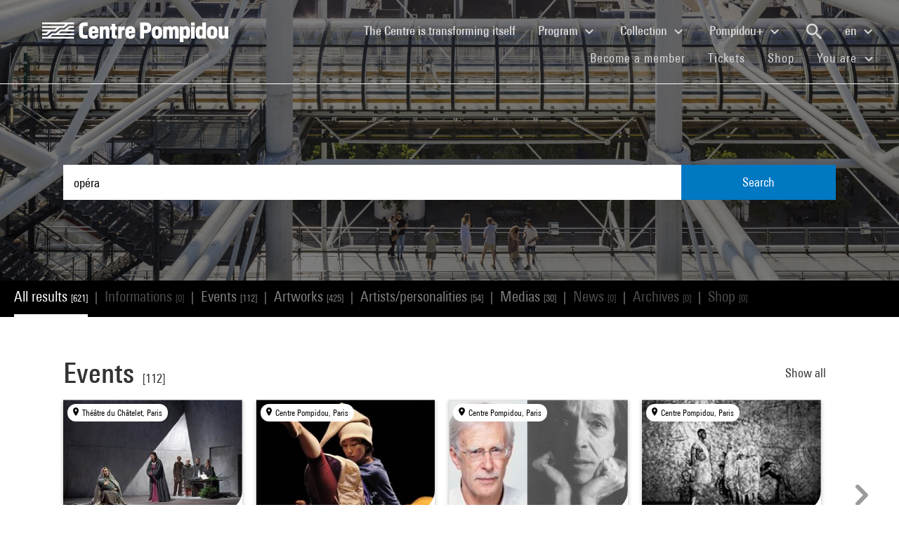

--- FILE ---
content_type: text/html; charset=utf-8
request_url: https://www.centrepompidou.fr/en/recherche?terms=op%C3%A9ra
body_size: 16121
content:
<!DOCTYPE html>
<html dir="ltr" lang="en-EN">
<head>

<meta charset="utf-8">
<!-- 
	Based on the TYPO3 Bootstrap Package by Benjamin Kott - https://www.bootstrap-package.com/

	This website is powered by TYPO3 - inspiring people to share!
	TYPO3 is a free open source Content Management Framework initially created by Kasper Skaarhoj and licensed under GNU/GPL.
	TYPO3 is copyright 1998-2026 of Kasper Skaarhoj. Extensions are copyright of their respective owners.
	Information and contribution at https://typo3.org/
-->


<link rel="shortcut icon" href="/typo3conf/ext/piazza_base/Resources/Public/Icons/favicon.ico" type="image/vnd.microsoft.icon">
<title>Recherche - Centre Pompidou</title>
<meta http-equiv="x-ua-compatible" content="IE=edge" />
<meta name="generator" content="TYPO3 CMS" />
<meta name="viewport" content="width=device-width, initial-scale=1, minimum-scale=1" />
<meta name="robots" content="index,follow" />
<meta name="twitter:card" content="summary" />
<meta name="apple-mobile-web-app-capable" content="no" />
<meta name="google" content="notranslate" />

<link rel="stylesheet" type="text/css" href="/typo3temp/assets/bootstrappackage/fonts/34b6f09d2160836c09a63c8351093eadf788ed4cb9c6c596239ff2ffe69204f8/webfont.css?1769340494" media="all">
<link rel="stylesheet" type="text/css" href="/typo3temp/assets/compressed/merged-8d450943891b428bc890ef066b869592-6c7c699c51b50e73128ee1fd1d2680fe.css?1768841558" media="all">

<link rel="stylesheet" type="text/css" href="/typo3temp/assets/compressed/merged-84cfd51e0be1e9026bcd0e12816bf72a-52ba448a00c16391e56970d2b5e61507.css?1768841559" media="all">



<script src="/typo3temp/assets/compressed/merged-3f1ae1227b4a6a85fafbd5c70c4791d3-cbca510cc713139adb1e86c0f66e1894.js?1768842775"></script>

<script src="/typo3temp/assets/compressed/merged-3c3f33ac95a9a876f94d54bdd9c92b9c-ab2779eff07ac292d46c2dd4d7798d3b.js?1768841558"></script>

<script>
/*<![CDATA[*/
/*TS_inlineJS*/

function onRecaptchaSubmit() { document.querySelectorAll('[data-callback="onRecaptchaSubmit"]')[0].form.submit(); return false; }


/*]]>*/
</script>


<link rel="canonical" href="/en/recherche?terms=cubisme%20synthtique">
<link rel="alternate" hreflang="fr-FR" href="/fr/recherche"/>
<link rel="alternate" hreflang="en-EN" href="/en/recherche"/>
<link rel="alternate" hreflang="x-default" href="/fr/recherche"/>

<script>WebFontConfig={"custom":{"urls":["\/typo3conf\/ext\/bootstrap_package\/Resources\/Public\/Fonts\/bootstrappackageicon.min.css"],"families":["BootstrapPackageIcon"]},"timeout":1000};(function(d){var wf=d.createElement('script'),s=d.scripts[0];wf.src='/typo3conf/ext/bootstrap_package/Resources/Public/Contrib/webfontloader/webfontloader.js';wf.async=false;s.parentNode.insertBefore(wf,s);})(document);</script>
<script type="application/ld+json" id="ext-schema-jsonld">{"@context":"https://schema.org/","@type":"WebPage"}</script>
</head>
<body id="p7" class="page-7 pagelevel-1 language-1 backendlayout-search layout-default">
        <!-- Google Tag Manager (noscript) -->
        <noscript><iframe src="https://www.googletagmanager.com/ns.html?id=GTM-TKTGGX9"
        height="0" width="0" style="display:none;visibility:hidden"></iframe></noscript>
        <!-- End Google Tag Manager (noscript) -->
<div id="top"></div><div id="search-results-page" class="body-bg"><a class="sr-only sr-only-focusable" href="#page-content"><span>Skip to main content</span></a><header id="page-header" role="banner"><nav id="mainnavigation" role="navigation" class="navbar navbar-expand-lg navbar-variation "><i class="icon-loupe alt search-button-mobile" data-toggle="modal" data-target="#search-overlay" data-grunticon-embed></i><a class="navbar-brand" title="Homepage of Centre Pompidou website" href="/en/"><span class="sr-only">Centre Pompidou</span><i class="icon-logo" data-grunticon-embed></i><i class="icon-pictogramme" data-grunticon-embed></i></a><button class="navbar-toggler collapsed" type="button" data-toggle="collapse" data-target="#navbarNavDropdown" aria-controls="navbarNavDropdown" aria-expanded="false" aria-label="Toggle navigation"><span class="navbar-toggler-icon"></span></button><div class="collapse navbar-collapse justify-content-end" id="navbarNavDropdown"><div class="nav-items-container"><ul class="navbar-nav navbar-main"><li class=""><a class="nav-link" href="/en/the-centre-pompidou-is-transforming-itself" target="">The Centre is transforming itself <span class="sr-only">(current)</span></a></li><li class="nav-item dropdown"><a class="nav-link dropdown-toggle" href="#" id="navbarDropdownMenuLink3" data-toggle="dropdown" aria-haspopup="true" aria-expanded="false">
                                        Program
                                        <i class="icon-fleche" data-grunticon-embed aria-hidden="true"></i></a><div class="dropdown-menu" aria-labelledby="navbarDropdownMenuLink3"><a class="dropdown-item" href="/en/program/interactive-map" target="">
                                                Interactive map
                                            </a><a class="dropdown-item" href="/en/program/calendar" target="">
                                                Calendar
                                            </a><a class="dropdown-item" href="/en/program/exhibitions" target="">
                                                Exhibitions
                                            </a><a class="dropdown-item" href="/en/program/guided-tours" target="">
                                                Guided tours
                                            </a><a class="dropdown-item" href="/en/program/performances" target="">
                                                Performances
                                            </a><a class="dropdown-item" href="/en/program/cinema" target="">
                                                Cinema
                                            </a><a class="dropdown-item" href="/en/program/discussions" target="">
                                                Discussions
                                            </a><a class="dropdown-item" href="/en/program/youth-audience" target="">
                                                Youth Audience
                                            </a><a class="dropdown-item" href="/en/program/events" target="">
                                                Events
                                            </a><a class="dropdown-item" href="/en/program/where-to-find-us" target="">
                                                Where to find us
                                            </a></div></li><li class="nav-item dropdown"><a class="nav-link dropdown-toggle" href="#" id="navbarDropdownMenuLink4" data-toggle="dropdown" aria-haspopup="true" aria-expanded="false">
                                        Collection
                                        <i class="icon-fleche" data-grunticon-embed aria-hidden="true"></i></a><div class="dropdown-menu" aria-labelledby="navbarDropdownMenuLink4"><a class="dropdown-item" href="/en/collection/masterpieces" target="">
                                                Masterpieces
                                            </a><a class="dropdown-item" href="/en/collection/history-of-the-musee-national-dart-moderne-centre-de-creation-industrielle" target="">
                                                History of the Musée National d’Art Moderne - Centre de création industrielle
                                            </a><a class="dropdown-item" href="/en/collection/collection-departments" target="">
                                                Collection departments
                                            </a><a class="dropdown-item" href="/en/collection/the-kandinsky-library" target="">
                                                The Kandinsky Library
                                            </a><a class="dropdown-item" href="https://collection.centrepompidou.fr/movements/map" target="">
                                                Map of collection loans
                                            </a></div></li><li class="nav-item dropdown"><a class="nav-link dropdown-toggle" href="#" id="navbarDropdownMenuLink2120" data-toggle="dropdown" aria-haspopup="true" aria-expanded="false">
                                        Pompidou+
                                        <i class="icon-fleche" data-grunticon-embed aria-hidden="true"></i></a><div class="dropdown-menu" aria-labelledby="navbarDropdownMenuLink2120"><a class="dropdown-item" href="/en/pompidou-plus/magazine" target="">
                                                Magazine
                                            </a><a class="dropdown-item" href="/en/pompidou-plus/videos" target="">
                                                Videos
                                            </a><a class="dropdown-item" href="/en/pompidou-plus/podcasts" target="">
                                                Podcasts
                                            </a><a class="dropdown-item" href="/fr/recherche/oeuvres?display=Grid" target="">
                                                Artworks from the collection
                                            </a><a class="dropdown-item" href="/fr/offre-aux-professionnels/enseignants/dossiers-ressources-sur-lart" target="">
                                                Educational resources on art
                                            </a><a class="dropdown-item" href="/en/pompidou-plus/virtual-exhibitions" target="">
                                                Virtual exhibitions
                                            </a><a class="dropdown-item" href="/fr/recherche/medias?typeMedia=Vidéo&amp;sort=dateAsc&amp;display=Grid" target="">
                                                Audiovisual archives
                                            </a><a class="dropdown-item" href="/fr/recherche/evenements?sort=dateDebutAsc&amp;display=Grid" target="">
                                                Event archives
                                            </a></div></li><li class="search" data-toggle="modal" data-target="#search-overlay"><a class="nav-link search-button-desktop" title="Search" href="/en/recherche"><i class="icon-loupe alt" data-grunticon-embed></i></a></li><li class="nav-item dropdown language-selector"><a class="nav-link dropdown-toggle" href="#" id="navbarDropdownMenuLink" data-toggle="dropdown" aria-label="Select website language" aria-haspopup="true" aria-expanded="false">
        
            
        
            
                    en
                    <script>
                        var locale = "en"
                    </script><div class="icon-fleche" data-grunticon-embed></div></a><div class="dropdown-menu dropdown-menu-right" aria-labelledby="navbarDropdownMenuLink"><span class=" "><a href="/fr/recherche" class="dropdown-item" hreflang="fr-FR" title="Français"><span>Français</span></a></span><span class="active "><a href="/en/recherche" class="dropdown-item" hreflang="en-EN" title="English"><span>English</span></a></span><span class=" text-muted"><a href="/es/recherche" class="dropdown-item" hreflang="es" title="Español"><span>Español</span></a></span><hr></div></li></ul><ul id="shortcuts" class="navbar-nav mt-4 mt-md-0"><li class=""><a class="nav-link" href="https://www.centrepompidou.fr/en/visit/become-a-member" target="">Become a member <span class="sr-only">(current)</span></a></li><li class=""><span class="nav-link"><a href="https://billetterie.centrepompidou.fr/content?lang=en" target="_blank">Tickets <span class="sr-only">(current)</span></a><a id="ticketing-cart" class="d-none" href="https://billetterie.centrepompidou.fr/cart/shoppingCart" title="Open ticketing cart" target="_blank"><i class="icon-panier-billetterie" data-grunticon-embed></i><span id="ticket-number" class="ml-1">X</span></a></span></li><li class=""><a class="nav-link" href="https://boutique.centrepompidou.fr/en/" target="_blank">Shop <span class="sr-only">(current)</span></a></li><li class="nav-item dropdown"><a class="nav-link dropdown-toggle" href="#" id="navbarDropdownMenuLink" data-toggle="dropdown" aria-haspopup="true" aria-expanded="false">
                                        You are
                                        <i class="icon-fleche" data-grunticon-embed aria-hidden="true"></i></a><div class="dropdown-menu dropdown-menu-right" aria-labelledby="navbarDropdownMenuLink"><a class="dropdown-item" href="/en/the-centre-pompidou/becoming-a-member" target="" title="You are">
                                                Member
                                            </a><a class="dropdown-item" href="/en/vous-etes/voisine" target="" title="You are">
                                                Voisin·e
                                            </a><a class="dropdown-item" href="/en/you-are/journalist" target="" title="You are">
                                                Journalist
                                            </a><a class="dropdown-item" href="/en/you-are/sponsor" target="" title="You are">
                                                Patron
                                            </a><a class="dropdown-item" href="/en/offer-to-professionals/groups/school-groups" target="" title="You are">
                                                Teacher
                                            </a><a class="dropdown-item" href="/en/you-are/company" target="" title="You are">
                                                Company
                                            </a><a class="dropdown-item" href="/en/offer-to-professionals/social-mediators" target="" title="You are">
                                                Social mediator
                                            </a><a class="dropdown-item" href="/en/you-are/researcher-academic" target="" title="You are">
                                                Researcher / Academic
                                            </a></div></li></ul></div></div><div class="nav-overlay navbar-toggler" data-toggle="collapse" data-target="#navbarNavDropdown" aria-controls="navbarNavDropdown" aria-expanded="false" aria-label="Toggle navigation"></div></nav></header><div class="modal fade" id="search-overlay" tabindex="-1" role="dialog" aria-labelledby="search-overlay" aria-hidden="true"><i class="icon-croix close-dialog" data-toggle="modal" data-target="#search-overlay" data-grunticon-embed></i><div class="modal-dialog" role="document"><div class="search-input-centered modal-content"><div class="modal-body"><script type="text/javascript">
                    var ajaxSuggestionBoxOverlay =
                        '/en/recherche?tx_piazzasearch_%5Baction%5D=ajaxSuggestionbox&amp;tx_piazzasearch_%5Bcontroller%5D=Recherche&amp;type=7891012&amp;cHash=ca6c3d3ca884a1b8789d8a821ef2e3cf';
                </script><div class="search-input-container"><form enctype="multipart/form-data" method="get" id="form-text-overlay" action="/en/recherche?tx_piazzasearch_pagerecherche%5Baction%5D=searchAll&amp;tx_piazzasearch_pagerecherche%5Bcontroller%5D=Recherche&amp;cHash=147f6f3fc9ef0714059316c16ae9add7"><div></div><div class="input-group"><input type="text" name="terms" class="form-control"  autocomplete="off"
                                   value=""
                                   data-placeholders="Try Henri Matisse...| Try Surréalisme...| Search for an event... | Try Constellation..."><div id="suggestions-overlay"></div><div class="input-group-append"><button class="search"><i class="icon-loupe" data-grunticon-embed></i></button></div></div><div class="search-actions"><button type="button" class="button light mr-4" data-toggle="modal" data-target="#search-overlay">
                                Close
                            </button><button class="button dark">
                                Search
                            </button></div></form></div></div></div></div></div><main id="page-content" class="bp-page-content main-section"  dir="ltr"><div class="section section-default"><a id="c2"></a><div class="frame-space-before-none"></div>
<div class="tx-piazza-search">
    
    
        

<div id="search-area">
    <div class="search-input-centered">
        <div class="container">
            <div class="row">
                <div class="col">
                    <script type="text/javascript">
                        var ajaxSuggestionBox = '/en/recherche?tx_piazzasearch_pagerecherche%5Baction%5D=ajaxSuggestionbox&amp;tx_piazzasearch_pagerecherche%5Bcontroller%5D=Recherche&amp;type=789101&amp;cHash=5600f275774229d7f48ce888cf97a625';
                    </script>
                    <div class="search-input-container">
                        <form id="form-text" action="" method="GET">
                            <input type="text" name="terms" data-placeholders="Try Henri Matisse...| Try Surréalisme...| Search for an event... | Try Constellation..." autocomplete="off"
                                   value="opéra">
                            <button>Search</button>
                        </form>
                        <div id="suggestions"></div>
                    </div>
                </div>
            </div>
        </div>
    </div>

    <div class="uniform-overlay-light"></div>
    <img class="search-background-image img-background-cover" src="/fileadmin/user_upload/sword/banniere.jpg" width="1920" height="750" alt="" />
</div>


    
    <script type="text/javascript">
        var ajaxUrl = '/en/recherche?tx_piazzasearch_pagerecherche%5Baction%5D=ajaxSearch&amp;tx_piazzasearch_pagerecherche%5Bcontroller%5D=Recherche&amp;type=78910&amp;cHash=07fac5feb54488594a8fc2bc141475b3';
    </script>
    <div id="search-container">
        
    

<div class="categories frame-type-menu_section">
    
            
        
    <div id="pages-links-container">
        <nav id="pages-links-nav" class="pages-links" role="navigation">
            <span class="menu-arrows scroll-left" data-direction="left">
                <i class='icon-fleche-carrousel' data-grunticon-embed></i>
            </span>
            <ul id="scrollable-list">
                
                        <li data-type="all">
                            <a class="active-link menu-all" href="/en/recherche?terms=op%C3%A9ra">
                                All results <span class="results-number">[621]</span>
                            </a>
                        </li>
                        <span class="separator">|</span>
                        <li data-type="infos">
                            
                                    <a class="disabled-link">Informations <span class="results-number">[0]</span></a>
                                
                        </li>
                        <span class="separator">|</span>
                        <li data-type="events">
                            
                                    <a class="active-link" href="/en/recherche/evenements?terms=op%C3%A9ra">
                                        Events <span class="results-number">[112]</span>
                                    </a>
                                
                        </li>
                        <span class="separator">|</span>
                        <li data-type="arts">
                            
                                    <a class="active-link" href="/en/recherche/oeuvres?terms=op%C3%A9ra">
                                        Artworks <span class="results-number">[425]</span>
                                    </a>
                                
                        </li>
                        <span class="separator">|</span>
                        <li data-type="artists">
                            
                                    <a class="active-link" href="/en/recherche/personnes?terms=op%C3%A9ra">
                                        Artists/personalities <span class="results-number">[54]</span>
                                    </a>
                                
                        </li>
                        <span class="separator">|</span>
                        <li data-type="medias">
                            
                                    <a class="active-link" href="/en/recherche/medias?terms=op%C3%A9ra">
                                        Medias <span class="results-number">[30]</span>
                                    </a>
                                
                        </li>
                        <span class="separator">|</span>
                        <li data-type="news">
                            
                                    <a class="disabled-link">News <span class="results-number">[0]</span></a>
                                
                        </li>
                        <span class="separator">|</span>
                        <li data-type="archives">
                            
                                    <a class="disabled-link">Archives <span class="results-number">[0]</span></a>
                                
                        </li>
                        <span class="separator">|</span>
                        <li data-type="products">
                            
                                    <a class="disabled-link">Shop <span class="results-number">[0]</span></a>
                                
                        </li>
                    
            </ul>
            <span class="menu-arrows scroll-right" data-direction="right">
                <i class='icon-fleche-carrousel' data-grunticon-embed></i>
            </span>
        </nav>
    </div>
</div>

    <div class="loader">
        <div class="spinner white"><div class="bounce1"></div><div class="bounce2"></div><div class="bounce3"></div></div>
    </div>
    <div id="results-content">
        
    <div id="resultsList">
        <div id="resultsType" class="d-none"></div>
        
                

    

<div class="container py-2">
    

    
        <div class="row my-5">
            <div class="col">
                
    
<div class="row justify-content-between align-items-center">
    <div class="col-12 col-md-8">
        <a data-type="events" class="category-title" href="/en/recherche/evenements?terms=op%C3%A9ra">
            <h2>Events</h2>
            <span class="results-number ml-2">[112]</span>
        </a>
    </div>
    <div class="col-12 col-md-4">
        <div class="category-title-bloc">
            <a data-type="events" class="show-more-typo" href="/en/recherche/evenements?terms=op%C3%A9ra">
                Show all
                <i class="icon-fleche-carrousel" data-grunticon-embed></i>
            </a>
        </div>
    </div>
</div>


    <div class="carrousel">
        <div class="owl-carousel cp-carousel carousel-events owl-theme">
            
                


        
    


























<div class="item event-card " data-place="Théâtre du Châtelet, Paris">
    <a class="card-link" href="/en/program/calendar/event/lZS9qIX">
        
            <div class="event-place">
                <i class="icon-localisation" data-grunticon-embed></i>
                <span title="Théâtre du Châtelet, Paris">Théâtre du Châtelet, Paris</span>
            </div>
        

        <div class="card-img-wrapper event-image">
            

            
                    
                    <img alt="Visuel paysage" loading="lazy" src="/fileadmin/_processed_/1/5/csm_20260128_spe_annonce-faite-a-marie_carte_3c045c1998.jpg" width="245" height="153" />
                
        </div>

        <div class="card-content event-description">
            <div class="event-description-header">
                <div class="card-type event-type">
                    Opera
                </div>
                
                <p class="card-title event-title">
                    
                            L&#039;Annonce faite à Marie
                        
                </p>
                <p class="card-teaser event-subtitle">
                    
                </p>

                
                
            </div>
            <div class="event-description-footer">
                
                    <div class="card-date event-date card-event-date">
                        










    




        <span class="dateEvenement">
            From
            28 Jan 2026
        </span>
    
                    </div>
                    <div class="card-date event-date card-event-date">
                        
                                
                            
                        
                                
                                    
                                            


    <span class="horaireEvenement">From 8pm</span>



                                        
                                
                            
                    </div>
                
                
                        <p class="event-card-tag">Soon</p>
                    
            </div>
        </div>
    </a>
</div>

            
                


        
    


























<div class="item event-card " data-place="Centre Pompidou, Paris">
    <a class="card-link" href="/en/program/calendar/event/c8BkMq">
        
            <div class="event-place">
                <i class="icon-localisation" data-grunticon-embed></i>
                <span title="Centre Pompidou, Paris">Centre Pompidou, Paris</span>
            </div>
        

        <div class="card-img-wrapper event-image">
            

            
                    
                    
                    
                            <img alt="Visuel paysage" loading="lazy" src="/typo3temp/assets/_processed_/1/2/csm_thumb_large_e307340863.jpg" width="245" height="163" />
                        
                
        </div>

        <div class="card-content event-description">
            <div class="event-description-header">
                <div class="card-type event-type">
                    Show
                </div>
                
                <p class="card-title event-title">
                    
                            Ballet de l&#039;Opéra national de Lyon
                        
                </p>
                <p class="card-teaser event-subtitle">
                    Mathilde Monnier / Christian Rizzo
                </p>

                
                
            </div>
            <div class="event-description-footer">
                
                    <div class="card-date event-date card-event-date">
                        





    






    




        <span class="dateEvenement"> 4 -  6 Feb 2005</span>
    
                    </div>
                    <div class="card-date event-date card-event-date">
                        
                                
                            
                        
                                
                                    
                                            


    <span class="horaireEvenement">From 8:30pm</span>



                                        
                                
                            
                    </div>
                
                
                        <p class="event-card-tag">Finished</p>
                    
            </div>
        </div>
    </a>
</div>

            
                


        
    


























<div class="item event-card " data-place="Centre Pompidou, Paris">
    <a class="card-link" href="/en/program/calendar/event/ccKMaM">
        
            <div class="event-place">
                <i class="icon-localisation" data-grunticon-embed></i>
                <span title="Centre Pompidou, Paris">Centre Pompidou, Paris</span>
            </div>
        

        <div class="card-img-wrapper event-image">
            

            
                    
                    
                    
                            <img alt="Visuel paysage" loading="lazy" src="/typo3temp/assets/_processed_/6/5/csm_thumb_large_d9203a96a1.jpg" width="245" height="145" />
                        
                
        </div>

        <div class="card-content event-description">
            <div class="event-description-header">
                <div class="card-type event-type">
                    Show
                </div>
                
                <p class="card-title event-title">
                    
                            Préludes à l&#039;Opéra
                        
                </p>
                <p class="card-teaser event-subtitle">
                    Nunes / Harvey
                </p>

                
                
            </div>
            <div class="event-description-footer">
                
                    <div class="card-date event-date card-event-date">
                        













        <!-- date debut et fin identiques-->
        <span class="dateEvenement">25 Mar 2006</span>
    
                    </div>
                    <div class="card-date event-date card-event-date">
                        
                                
                            
                        
                                
                                    
                                            


    <span class="horaireEvenement">From 8:30pm</span>



                                        
                                
                            
                    </div>
                
                
                        <p class="event-card-tag">Finished</p>
                    
            </div>
        </div>
    </a>
</div>

            
                


        
    


























<div class="item event-card " data-place="Centre Pompidou, Paris">
    <a class="card-link" href="/en/program/calendar/event/GKIsi5r">
        
            <div class="event-place">
                <i class="icon-localisation" data-grunticon-embed></i>
                <span title="Centre Pompidou, Paris">Centre Pompidou, Paris</span>
            </div>
        

        <div class="card-img-wrapper event-image">
            

            
                    
                    <img alt="Visuel paysage" loading="lazy" src="/fileadmin/_processed_/c/5/csm_20230308_cin_XS_1986_carte_705b6c4ca8.jpg" width="245" height="138" />
                
        </div>

        <div class="card-content event-description">
            <div class="event-description-header">
                <div class="card-type event-type">
                    Screening and discussion
                </div>
                
                <p class="card-title event-title">
                    
                            XS: The Opera Opus
                        
                </p>
                <p class="card-teaser event-subtitle">
                    An Operatic Transvaluation of No Wa&hellip;
                </p>

                
                
                    <div class="card-parent">
                        <span>Is part of&nbsp;</span>
                        <p>Vidéo et après 2023</p>
                    </div>
                
            </div>
            <div class="event-description-footer">
                
                    <div class="card-date event-date card-event-date">
                        





    






    




        <!-- date debut et fin identiques-->
        <span class="dateEvenement"> 8 Mar 2023</span>
    
                    </div>
                    <div class="card-date event-date card-event-date">
                        
                                
                            
                        
                                
                                    
                                            


    <span class="horaireEvenement">7pm - 9pm</span>



                                        
                                
                            
                    </div>
                
                
                        <p class="event-card-tag">Finished</p>
                    
            </div>
        </div>
    </a>
</div>

            
                


        
    


























<div class="item event-card " data-place="Cité de la musique - Salle des concerts, Paris">
    <a class="card-link" href="/en/program/calendar/event/cn7ae7g">
        
            <div class="event-place">
                <i class="icon-localisation" data-grunticon-embed></i>
                <span title="Cité de la musique - Salle des concerts, Paris">Cité de la musique - Salle des concerts, Paris</span>
            </div>
        

        <div class="card-img-wrapper event-image">
            

            
                    
                    
                    
                            <img alt="Visuel paysage" loading="lazy" src="/typo3temp/assets/_processed_/4/3/csm_thumb_large_690465beef.jpg" width="245" height="120" />
                        
                
        </div>

        <div class="card-content event-description">
            <div class="event-description-header">
                <div class="card-type event-type">
                    Show
                </div>
                
                <p class="card-title event-title">
                    
                            Quartett
                        
                </p>
                <p class="card-teaser event-subtitle">
                    Opéra en version de concert
                </p>

                
                
            </div>
            <div class="event-description-footer">
                
                    <div class="card-date event-date card-event-date">
                        













        <!-- date debut et fin identiques-->
        <span class="dateEvenement">19 Mar 2013</span>
    
                    </div>
                    <div class="card-date event-date card-event-date">
                        
                                
                            
                        
                                
                                    
                                            


    <span class="horaireEvenement">From 8pm</span>



                                        
                                
                            
                    </div>
                
                
                        <p class="event-card-tag">Finished</p>
                    
            </div>
        </div>
    </a>
</div>

            
                


        
    


























<div class="item event-card " data-place="Centre Pompidou, Paris">
    <a class="card-link" href="/en/program/calendar/event/kl2gdH5">
        
            <div class="event-place">
                <i class="icon-localisation" data-grunticon-embed></i>
                <span title="Centre Pompidou, Paris">Centre Pompidou, Paris</span>
            </div>
        

        <div class="card-img-wrapper event-image">
            

            
                    
                    <img alt="Visuel paysage" loading="lazy" src="/fileadmin/_processed_/f/9/csm_20211012_eve_fosse-bolta_nsky_carte_112b22005c.jpg" width="245" height="138" />
                
        </div>

        <div class="card-content event-description">
            <div class="event-description-header">
                <div class="card-type event-type">
                    Event |
                        
                                Opera
                </div>
                
                <p class="card-title event-title">
                    
                            Fosse
                        
                </p>
                <p class="card-teaser event-subtitle">
                    An opera by Christian Boltanski, Je&hellip;
                </p>

                
                
            </div>
            <div class="event-description-footer">
                
                    <div class="card-date event-date card-event-date">
                        













        <!-- date debut et fin identiques-->
        <span class="dateEvenement">12 Oct 2021</span>
    
                    </div>
                    <div class="card-date event-date card-event-date">
                        
                                
                            
                        
                                
                                    
                                            


    <span class="horaireEvenement">6pm - 11pm</span>



                                        
                                
                            
                    </div>
                
                
                        <p class="event-card-tag">Finished</p>
                    
            </div>
        </div>
    </a>
</div>

            
                


        
    


























<div class="item event-card " data-place="Centre Pompidou, Paris">
    <a class="card-link" href="/en/program/calendar/event/cyjzRzG">
        
            <div class="event-place">
                <i class="icon-localisation" data-grunticon-embed></i>
                <span title="Centre Pompidou, Paris">Centre Pompidou, Paris</span>
            </div>
        

        <div class="card-img-wrapper event-image">
            

            
                    
                    
                    
                            <img alt="Visuel paysage" loading="lazy" src="/typo3temp/assets/_processed_/a/7/csm_thumb_large_5a3e1242f6.jpg" width="245" height="136" />
                        
                
        </div>

        <div class="card-content event-description">
            <div class="event-description-header">
                <div class="card-type event-type">
                    Show
                </div>
                
                <p class="card-title event-title">
                    
                            Mot(et)s Cachés
                        
                </p>
                <p class="card-teaser event-subtitle">
                    Ensemble Vocal Exaudi
                </p>

                
                
            </div>
            <div class="event-description-footer">
                
                    <div class="card-date event-date card-event-date">
                        





    






    




        <!-- date debut et fin identiques-->
        <span class="dateEvenement"> 5 May 2008</span>
    
                    </div>
                    <div class="card-date event-date card-event-date">
                        
                                
                            
                        
                                
                                    
                                            


    <span class="horaireEvenement">From 8:30pm</span>



                                        
                                
                            
                    </div>
                
                
                        <p class="event-card-tag">Finished</p>
                    
            </div>
        </div>
    </a>
</div>

            
                


        
    


























<div class="item event-card " data-place="Opéra-Garnier, Paris">
    <a class="card-link" href="/en/program/calendar/event/cdLMbnr">
        
            <div class="event-place">
                <i class="icon-localisation" data-grunticon-embed></i>
                <span title="Opéra-Garnier, Paris">Opéra-Garnier, Paris</span>
            </div>
        

        <div class="card-img-wrapper event-image">
            

            
                    <i class="icon-image-placeholder" data-grunticon-embed=""></i>
                
        </div>

        <div class="card-content event-description">
            <div class="event-description-header">
                <div class="card-type event-type">
                    Off-site event
                </div>
                
                <p class="card-title event-title">
                    
                            Création Angelin Preljocaj / Mauro Lanza
                        
                </p>
                <p class="card-teaser event-subtitle">
                    L&#039;Ircam à l&#039;Opéra Garnier
                </p>

                
                
            </div>
            <div class="event-description-footer">
                
                    <div class="card-date event-date card-event-date">
                        





    









        <span class="dateEvenement"> 5 - 21 Nov 2004</span>
    
                    </div>
                    <div class="card-date event-date card-event-date">
                        
                                
                            
                        
                                
                                    
                                            


    <span class="horaireEvenement">From 7:30pm</span>



                                        
                                
                            
                    </div>
                
                
                        <p class="event-card-tag">Finished</p>
                    
            </div>
        </div>
    </a>
</div>

            
                


        
    


























<div class="item event-card " data-place="Ircam, Paris">
    <a class="card-link" href="/en/program/calendar/event/c8BxKk">
        
            <div class="event-place">
                <i class="icon-localisation" data-grunticon-embed></i>
                <span title="Ircam, Paris">Ircam, Paris</span>
            </div>
        

        <div class="card-img-wrapper event-image">
            

            
                    <i class="icon-image-placeholder" data-grunticon-embed=""></i>
                
        </div>

        <div class="card-content event-description">
            <div class="event-description-header">
                <div class="card-type event-type">
                    Encounter
                </div>
                
                <p class="card-title event-title">
                    
                            Création et technologies
                        
                </p>
                <p class="card-teaser event-subtitle">
                    Conférences du lundi soir
                </p>

                
                
            </div>
            <div class="event-description-footer">
                
                    <div class="card-date event-date card-event-date">
                        













        <span class="dateEvenement">29 Sep 2003 - 31 Mar 2004</span>
    
                    </div>
                    <div class="card-date event-date card-event-date">
                        
                                
                            
                        
                                
                                    
                                            


    <span class="horaireEvenement">6:30pm - 8pm</span>



                                        
                                
                            
                    </div>
                
                
                        <p class="event-card-tag">Finished</p>
                    
            </div>
        </div>
    </a>
</div>

            
                


        
    


























<div class="item event-card " data-place="Centre Pompidou, Paris">
    <a class="card-link" href="/en/program/calendar/event/c8xp7q">
        
            <div class="event-place">
                <i class="icon-localisation" data-grunticon-embed></i>
                <span title="Centre Pompidou, Paris">Centre Pompidou, Paris</span>
            </div>
        

        <div class="card-img-wrapper event-image">
            

            
                    <i class="icon-image-placeholder" data-grunticon-embed=""></i>
                
        </div>

        <div class="card-content event-description">
            <div class="event-description-header">
                <div class="card-type event-type">
                    Encounter
                </div>
                
                <p class="card-title event-title">
                    
                            Leçon de création : Georges Aperghis
                        
                </p>
                <p class="card-teaser event-subtitle">
                    Littérature et Musique
                </p>

                
                
                    <div class="card-parent">
                        <span>Is part of&nbsp;</span>
                        <p>La création littéraire dans tous ses états</p>
                    </div>
                
            </div>
            <div class="event-description-footer">
                
                    <div class="card-date event-date card-event-date">
                        













        <!-- date debut et fin identiques-->
        <span class="dateEvenement">18 Jun 2007</span>
    
                    </div>
                    <div class="card-date event-date card-event-date">
                        
                                
                            
                        
                                
                                    
                                            


    <span class="horaireEvenement">From 7pm</span>



                                        
                                
                            
                    </div>
                
                
                        <p class="event-card-tag">Finished</p>
                    
            </div>
        </div>
    </a>
</div>

            
                


        
    


























<div class="item event-card " data-place="Zénith de Nancy, Nancy">
    <a class="card-link" href="/en/program/calendar/event/cajdxzk">
        
            <div class="event-place">
                <i class="icon-localisation" data-grunticon-embed></i>
                <span title="Zénith de Nancy, Nancy">Zénith de Nancy, Nancy</span>
            </div>
        

        <div class="card-img-wrapper event-image">
            

            
                    
                    
                    
                            <img alt="Visuel paysage" loading="lazy" src="/typo3temp/assets/_processed_/f/c/csm_thumb_large_c1170befbb.jpg" width="245" height="245" />
                        
                
        </div>

        <div class="card-content event-description">
            <div class="event-description-header">
                <div class="card-type event-type">
                    Off-site event
                </div>
                
                <p class="card-title event-title">
                    
                            Avis de tempête
                        
                </p>
                <p class="card-teaser event-subtitle">
                    Opéra de Georges Aperghis
                </p>

                
                
            </div>
            <div class="event-description-footer">
                
                    <div class="card-date event-date card-event-date">
                        













        <span class="dateEvenement">28 - 29 May 2005</span>
    
                    </div>
                    <div class="card-date event-date card-event-date">
                        
                                
                            
                        
                                
                                    
                                            


    <span class="horaireEvenement">From 8pm</span>



                                        
                                
                            
                    </div>
                
                
                        <p class="event-card-tag">Finished</p>
                    
            </div>
        </div>
    </a>
</div>

            
                


        
    


























<div class="item event-card " data-place="">
    <a class="card-link" href="/en/program/calendar/event/cpgzGx7">
        

        <div class="card-img-wrapper event-image">
            

            
                    <i class="icon-image-placeholder" data-grunticon-embed=""></i>
                
        </div>

        <div class="card-content event-description">
            <div class="event-description-header">
                <div class="card-type event-type">
                    Show
                </div>
                
                <p class="card-title event-title">
                    
                            L&#039;Amour de Loin
                        
                </p>
                <p class="card-teaser event-subtitle">
                    Opéra de Kaija Saariaho
                </p>

                
                
            </div>
            <div class="event-description-footer">
                
                    <div class="card-date event-date card-event-date">
                        













        <span class="dateEvenement">16 Sep - 30 Oct 2004</span>
    
                    </div>
                    <div class="card-date event-date card-event-date">
                        
                                
                            
                        
                                
                                    
                                            


    <span class="horaireEvenement">From 8pm</span>



                                        
                                
                            
                    </div>
                
                
                        <p class="event-card-tag">Finished</p>
                    
            </div>
        </div>
    </a>
</div>

            
            
                <div class="item">
                    <div class="show-more-carousel-btn event-card">
                        <a data-type="events" class="show-more-typo" href="/en/recherche/evenements?terms=op%C3%A9ra">
                            <p class="card-title">Show all results</p>
                        </a>
                    </div>
                </div>
            
        </div>
    </div>

            </div>
        </div>
    

    
        <div class="row my-5">
            <div class="col">
                
    
<div class="row justify-content-between align-items-center">
    <div class="col-12 col-md-8">
        <a data-type="arts" class="category-title" href="/en/recherche/oeuvres?terms=op%C3%A9ra">
            <h2>Artworks</h2>
            <span class="results-number ml-2">[425]</span>
        </a>
    </div>
    <div class="col-12 col-md-4">
        <div class="category-title-bloc">
            <a data-type="arts" class="show-more-typo" href="/en/recherche/oeuvres?terms=op%C3%A9ra">
                Show all
                <i class="icon-fleche-carrousel" data-grunticon-embed></i>
            </a>
        </div>
    </div>
</div>


    <div class="carrousel">
        <div class="owl-carousel cp-carousel carousel-arts owl-theme">
            
                








<div class="item">
    <div class="art-card">
        <a href="/en/ressources/oeuvre/cxA55ez">
            <div class="card-img-wrapper">
                
                        
                                
                                        <img loading="lazy" src="/media/picture/90/da/90dadc0f90245fbfe390f604aee6f875/thumb_large.jpg" width="800" height="514" alt="" />
                                    
                            
                    
            </div>
            <div class="card-content">
                <p class="creator">





        Josef Albers
    
</p>
                <p class="card-title">Oper
(Opéra)</p>
                <p class="card-date">1933</p>
            </div>
        </a>
    </div>
</div>


            
                








<div class="item">
    <div class="art-card">
        <a href="/en/ressources/oeuvre/cKaK5q">
            <div class="card-img-wrapper">
                
                        
                                
                                        <img loading="lazy" src="/media/picture/cb/ea/cbeaf003a8deb2d6d40bda861d3e9a15/thumb_large.jpg" width="800" height="672" alt="" />
                                    
                            
                    
            </div>
            <div class="card-content">
                <p class="creator">





        Max Jacob
    
</p>
                <p class="card-title">A l&#039;Opéra</p>
                <p class="card-date">[1930]</p>
            </div>
        </a>
    </div>
</div>


            
                








<div class="item">
    <div class="art-card">
        <a href="/en/ressources/oeuvre/cej9ooo">
            <div class="card-img-wrapper">
                
                        
                                
                                        <img loading="lazy" src="/media/picture/d6/17/d617d76e9740e0bd2c4b368c37cf291e/thumb_large.jpg" width="632" height="395" alt="" />
                                    
                            
                    
            </div>
            <div class="card-content">
                <p class="creator">





        Raoul Dufy
    
</p>
                <p class="card-title">L&#039;Opéra de Paris</p>
                <p class="card-date">[1936]</p>
            </div>
        </a>
    </div>
</div>


            
                








<div class="item">
    <div class="art-card">
        <a href="/en/ressources/oeuvre/cL9Xger">
            <div class="card-img-wrapper">
                
                        
                                
                                        <img loading="lazy" src="/media/picture/e0/92/e092b06dd3bcade89a375919abfde606/thumb_large.jpg" width="800" height="614" alt="" />
                                    
                            
                    
            </div>
            <div class="card-content">
                <p class="creator">





        Raoul Dufy
    
</p>
                <p class="card-title">L&#039;Escalier de l&#039;Opéra de Paris un soir de gala</p>
                <p class="card-date">[1934 - 1935]</p>
            </div>
        </a>
    </div>
</div>


            
                








<div class="item">
    <div class="art-card">
        <a href="/en/ressources/oeuvre/cej9p6X">
            <div class="card-img-wrapper">
                
                        
                                
                                        <img loading="lazy" src="/media/picture/d7/18/d718a126d93590a6ea6ec7996bcad81c/thumb_large.jpg" width="800" height="623" alt="" />
                                    
                            
                    
            </div>
            <div class="card-content">
                <p class="creator">





        Max Jacob
    
</p>
                <p class="card-title">La Place de l&#039;Opéra</p>
                <p class="card-date"></p>
            </div>
        </a>
    </div>
</div>


            
                








<div class="item">
    <div class="art-card">
        <a href="/en/ressources/oeuvre/cxA9M8g">
            <div class="card-img-wrapper">
                
                        
                                
                                        <img loading="lazy" src="/media/picture/46/8b/468b69e73158ad00d1920fc3d2c28c12/thumb_large.jpg" width="736" height="800" alt="" />
                                    
                            
                    
            </div>
            <div class="card-content">
                <p class="creator">





        Robert Doisneau
    
</p>
                <p class="card-title">La place de l&#039;Opéra</p>
                <p class="card-date">1943</p>
            </div>
        </a>
    </div>
</div>


            
                








<div class="item">
    <div class="art-card">
        <a href="/en/ressources/oeuvre/c9n7Ken">
            <div class="card-img-wrapper">
                
                        
                                
                                        <img loading="lazy" src="/media/picture/df/30/df309bdd9dbdf130d33bb1e7b4ecf51a/thumb_large.jpg" width="800" height="739" alt="" />
                                    
                            
                    
            </div>
            <div class="card-content">
                <p class="creator">





        Eli Lotar
    
</p>
                <p class="card-title">Paris. (L&#039;Opéra Garnier)</p>
                <p class="card-date">vers 1929</p>
            </div>
        </a>
    </div>
</div>


            
                








<div class="item">
    <div class="art-card">
        <a href="/en/ressources/oeuvre/cLjanX">
            <div class="card-img-wrapper">
                
                        
                                
                                        <img loading="lazy" src="/media/picture/e8/a6/e8a6c55b5895b7df27ba2135d121cc12/thumb_large.jpg" width="800" height="748" alt="" />
                                    
                            
                    
            </div>
            <div class="card-content">
                <p class="creator">





        Eli Lotar
    
</p>
                <p class="card-title">Paris. (L&#039;Opéra Garnier)</p>
                <p class="card-date">vers 1929</p>
            </div>
        </a>
    </div>
</div>


            
                








<div class="item">
    <div class="art-card">
        <a href="/en/ressources/oeuvre/c88E4ry">
            <div class="card-img-wrapper">
                
                        
                                
                                        <img loading="lazy" src="/media/picture/3e/a1/3ea15e7aff6f13e0437a718eec56995f/thumb_large.jpg" width="800" height="746" alt="" />
                                    
                            
                    
            </div>
            <div class="card-content">
                <p class="creator">





        Eli Lotar
    
</p>
                <p class="card-title">Paris. (L&#039;Opéra Garnier)</p>
                <p class="card-date">vers 1929</p>
            </div>
        </a>
    </div>
</div>


            
                








<div class="item">
    <div class="art-card">
        <a href="/en/ressources/oeuvre/cxA9pLb">
            <div class="card-img-wrapper">
                
                        
                                
                                        <img loading="lazy" src="/media/picture/5f/66/5f660da0acda4b781b405d89d0c68b22/thumb_large.jpg" width="800" height="579" alt="" />
                                    
                            
                    
            </div>
            <div class="card-content">
                <p class="creator">





        Man Ray
    
</p>
                <p class="card-title">Place de l&#039;Opéra, Paris</p>
                <p class="card-date">vers 1931</p>
            </div>
        </a>
    </div>
</div>


            
                








<div class="item">
    <div class="art-card">
        <a href="/en/ressources/oeuvre/cEbXng">
            <div class="card-img-wrapper">
                
                        
                                
                                        <img loading="lazy" src="/media/picture/05/3a/053a3b6239f02740f30f9e4c57253517/thumb_large.jpg" width="800" height="745" alt="" />
                                    
                            
                    
            </div>
            <div class="card-content">
                <p class="creator">





        Eli Lotar
    
</p>
                <p class="card-title">Paris. (L&#039;Opéra Garnier)</p>
                <p class="card-date">vers 1929</p>
            </div>
        </a>
    </div>
</div>


            
                








<div class="item">
    <div class="art-card">
        <a href="/en/ressources/oeuvre/caz9g7B">
            <div class="card-img-wrapper">
                
                        
                                
                                        <img loading="lazy" src="/media/picture/4a/c2/4ac24acf7d4f7670e5da1cf200f0a97d/thumb_large.jpg" width="800" height="744" alt="" />
                                    
                            
                    
            </div>
            <div class="card-content">
                <p class="creator">





        Eli Lotar
    
</p>
                <p class="card-title">Paris. (L&#039;Opéra Garnier)</p>
                <p class="card-date">vers 1929</p>
            </div>
        </a>
    </div>
</div>


            
            
                <div class="item">
                    <div class="show-more-carousel-btn art-card">
                        <a data-type="arts" class="show-more-typo" href="/en/recherche/oeuvres?terms=op%C3%A9ra">
                            <p class="card-title">Show all results</p>
                        </a>
                    </div>
                </div>
            
        </div>
    </div>

            </div>
        </div>
    

    
        <div class="row my-5">
            <div class="col">
                
    
<div class="row justify-content-between align-items-center">
    <div class="col-12 col-md-8">
        <a data-type="artists" class="category-title" href="/en/recherche/personnes?terms=op%C3%A9ra">
            <h2>Artists/personalities</h2>
            <span class="results-number ml-2">[54]</span>
        </a>
    </div>
    <div class="col-12 col-md-4">
        <div class="category-title-bloc">
            <a data-type="artists" class="show-more-typo" href="/en/recherche/personnes?terms=op%C3%A9ra">
                Show all
                <i class="icon-fleche-carrousel" data-grunticon-embed></i>
            </a>
        </div>
    </div>
</div>

    <div class="carrousel">
        <div class="owl-carousel cp-carousel carousel-artists owl-theme">
            
                







        
        
        
        
        
        
    


        
    
<div class="item">
    <div class="person-card">
        <a href="/en/ressources/personne/1M8leVp">
            <div class="card-img-wrapper">
                
                        <i class="icon-personne" data-grunticon-embed></i>
                    
            </div>
            <div class="card-content">
                <p class="name">Opéra National de Paris</p>
                <p class="card-date">
                    
    
    
    
    
    

                </p>
            </div>
        </a>
    </div>
</div>


            
                







        
        
        
        
        
        
    


        
    
<div class="item">
    <div class="person-card">
        <a href="/en/ressources/personne/c9jjgBx">
            <div class="card-img-wrapper">
                
                        <i class="icon-personne" data-grunticon-embed></i>
                    
            </div>
            <div class="card-content">
                <p class="name">Béatrice Casadesus</p>
                <p class="card-date">
                    
    
    
    
    
    
        
                
                        Peintre,
                    
            
    
        
                
                        Sculpteur
                    
            
    

                </p>
            </div>
        </a>
    </div>
</div>


            
                







        
        
        
        
        
        
    


        
    
<div class="item">
    <div class="person-card">
        <a href="/en/ressources/personne/cbqLk6A">
            <div class="card-img-wrapper">
                
                        
                                <img loading="lazy" src="/media/picture/12/be/12be46eda976ce63c9339abb83b8fcb9/thumb_medium.jpg" width="486" height="500" alt="" />
                            
                    
            </div>
            <div class="card-content">
                <p class="name">Max Jacob</p>
                <p class="card-date">
                    
    
    
    
    
    
        
                Peintre
            
    
        
                
            
    

                </p>
            </div>
        </a>
    </div>
</div>


            
                







        
        
        
        
        
        
    


        
    
<div class="item">
    <div class="person-card">
        <a href="/en/ressources/personne/cazjrnj">
            <div class="card-img-wrapper">
                
                        <i class="icon-personne" data-grunticon-embed></i>
                    
            </div>
            <div class="card-content">
                <p class="name">André-Pierre Arnal</p>
                <p class="card-date">
                    
    
    
    
    
    
        
                
                        Peintre
                    
            
    

                </p>
            </div>
        </a>
    </div>
</div>


            
                







        
        
        
        
        
        
    


        
    
<div class="item">
    <div class="person-card">
        <a href="/en/ressources/personne/eN7Cgf2">
            <div class="card-img-wrapper">
                
                        <i class="icon-personne" data-grunticon-embed></i>
                    
            </div>
            <div class="card-content">
                <p class="name">Hoël Duret</p>
                <p class="card-date">
                    
    
    
    
    
    
        
                
                        Plasticien,
                    
            
    
        
                
                        Vidéaste
                    
            
    

                </p>
            </div>
        </a>
    </div>
</div>


            
                







        
        
        
        
        
        
    


        
    
<div class="item">
    <div class="person-card">
        <a href="/en/ressources/personne/c6ro99n">
            <div class="card-img-wrapper">
                
                        <i class="icon-personne" data-grunticon-embed></i>
                    
            </div>
            <div class="card-content">
                <p class="name">Roger Pic</p>
                <p class="card-date">
                    
    
    
    
    
    
        
                
                        Photographe
                    
            
    

                </p>
            </div>
        </a>
    </div>
</div>


            
                







        
        
        
        
        
        
    


        
    
<div class="item">
    <div class="person-card">
        <a href="/en/ressources/personne/cp4A8o">
            <div class="card-img-wrapper">
                
                        <i class="icon-personne" data-grunticon-embed></i>
                    
            </div>
            <div class="card-content">
                <p class="name">Charlotte Moorman</p>
                <p class="card-date">
                    
    
    
    
    
    
        
                
            
    

                </p>
            </div>
        </a>
    </div>
</div>


            
                







        
        
        
        
        
        
    


        
    
<div class="item">
    <div class="person-card">
        <a href="/en/ressources/personne/cqEbrj9">
            <div class="card-img-wrapper">
                
                        <i class="icon-personne" data-grunticon-embed></i>
                    
            </div>
            <div class="card-content">
                <p class="name">Thomas Huot-Marchand</p>
                <p class="card-date">
                    
    
    
    
    
    
        
                
                        Graphiste
                    
            
    

                </p>
            </div>
        </a>
    </div>
</div>


            
                







        
        
        
        
        
        
    


        
    
<div class="item">
    <div class="person-card">
        <a href="/en/ressources/personne/cMed4MB">
            <div class="card-img-wrapper">
                
                        <i class="icon-personne" data-grunticon-embed></i>
                    
            </div>
            <div class="card-content">
                <p class="name">Albert Séeberger</p>
                <p class="card-date">
                    
    
    
    
    
    
        
                
                        Photographe
                    
            
    

                </p>
            </div>
        </a>
    </div>
</div>


            
                







        
        
        
        
        
        
    


        
    
<div class="item">
    <div class="person-card">
        <a href="/en/ressources/personne/c7jx5a">
            <div class="card-img-wrapper">
                
                        <i class="icon-personne" data-grunticon-embed></i>
                    
            </div>
            <div class="card-content">
                <p class="name">Emmett Williams</p>
                <p class="card-date">
                    
    
    
    
    
    
        
                
                        Peintre
                    
            
    

                </p>
            </div>
        </a>
    </div>
</div>


            
                







        
        
        
        
        
        
    


        
    
<div class="item">
    <div class="person-card">
        <a href="/en/ressources/personne/ckzzjM">
            <div class="card-img-wrapper">
                
                        
                                <img loading="lazy" src="/media/picture/37/4b/374b9508d4d8e79bbb3ceb0622c0cf25/thumb_medium.jpg" width="500" height="326" alt="" />
                            
                    
            </div>
            <div class="card-content">
                <p class="name">Germaine Krull</p>
                <p class="card-date">
                    
    
    
    
    
    
        
                
                        Photographe
                    
            
    

                </p>
            </div>
        </a>
    </div>
</div>


            
                







        
        
        
        
        
        
    


        
    
<div class="item">
    <div class="person-card">
        <a href="/en/ressources/personne/c7pG96e">
            <div class="card-img-wrapper">
                
                        
                                <img loading="lazy" src="/media/picture/6e/35/6e35d7458a59eef959cb9d56b50ff7e8/thumb_medium.jpg" width="397" height="500" alt="" />
                            
                    
            </div>
            <div class="card-content">
                <p class="name">Marc Chagall</p>
                <p class="card-date">
                    
    
    
    
    
    
        
                
                        Peintre,
                    
            
    
        
                
                        Dessinateur,
                    
            
    
        
                
                        Illustrateur,
                    
            
    
        
                
                        Sculpteur,
                    
            
    
        
                
                        Céramiste,
                    
            
    
        
                
                        Lithographe
                    
            
    

                </p>
            </div>
        </a>
    </div>
</div>


            
            
                <div class="item">
                    <div class="show-more-carousel-btn person-card">
                        <a data-type="artists" class="show-more-typo" href="/en/recherche/personnes?terms=op%C3%A9ra">
                            <p class="card-title">Show all results</p>
                        </a>
                    </div>
                </div>
            
        </div>
    </div>

            </div>
        </div>
    

    
        <div class="row my-5">
            <div class="col">
                
    
<div class="row justify-content-between align-items-center">
    <div class="col-12 col-md-8">
        <a data-type="medias" class="category-title" href="/en/recherche/medias?terms=op%C3%A9ra">
            <h2>Medias</h2>
            <span class="results-number ml-2">[30]</span>
        </a>
    </div>
    <div class="col-12 col-md-4">
        <div class="category-title-bloc">
            <a data-type="medias" class="show-more-typo" href="/en/recherche/medias?terms=op%C3%A9ra">
                Show all
                <i class="icon-fleche-carrousel" data-grunticon-embed></i>
            </a>
        </div>
    </div>
</div>


    <div class="carrousel">
        <div class="owl-carousel cp-carousel carousel-medias owl-theme">
            
                

    
    
    
    
    
    
    
    
    
    
    
    
    
    
            
            
            
            
            
                    
                
            
            
            
            
            
            
            
                    
                
            
            
        
    <div class="item">
        <div class="media-card">
            
                    
                    
                    
                    
                    
                
            
                    <a href="/en/ressources/media/0P1YJ0U">
                        <div class="card-img-wrapper">
                            


        
                
                
                        


        <i class="icon-lecture" data-grunticon-embed=""></i>
    
                    
            
    

                        </div>
                        <div class="card-content">
                            <p class="card-type">
                                
                                        Bande annonce
                                    
                            </p>
                            <p class="card-title">Les Spectacles vivants : Matmos / Robert Ashley, Perfect Lives</p>
                            
                                    <p class="card-date">2016</p>
                                
                            <p class="card-date">17s</p>
                        </div>
                    </a>
                
        </div>
    </div>

            
                

    
    
    
    
    
    
    
    
    
    
    
    
    
    
            
            
            
            
            
                    
                
            
            
            
            
            
            
            
                    
                
            
            
        
    <div class="item">
        <div class="media-card">
            
                    
                    
                    
                    
                    
                
            
                    <a href="/en/ressources/media/gket570">
                        <div class="card-img-wrapper">
                            


        
                
                
                        


        <i class="icon-lecture" data-grunticon-embed=""></i>
    
                    
            
    

                        </div>
                        <div class="card-content">
                            <p class="card-type">
                                
                                        Captation
                                    
                            </p>
                            <p class="card-title">La revue &quot;Cabinet&quot; présente &quot;L&#039;École de la mort&quot; : Une dernière chose...</p>
                            
                                    <p class="card-date">13-10-2016</p>
                                
                            <p class="card-date">2h 7min 14s</p>
                        </div>
                    </a>
                
        </div>
    </div>

            
                

    
    
    
    
    
    
    
    
    
    
    
    
    
    
            
            
            
            
            
                    
                
            
            
            
            
            
            
            
                    
                
            
            
        
    <div class="item">
        <div class="media-card">
            
                    
                    
                    
                    
                    
                
            
                    <a href="/en/ressources/media/nAD8uVF">
                        <div class="card-img-wrapper">
                            


        
                
                
                        


        <i class="icon-lecture" data-grunticon-embed=""></i>
    
                    
            
    

                        </div>
                        <div class="card-content">
                            <p class="card-type">
                                
                                        Captation
                                    
                            </p>
                            <p class="card-title">Dominique Gonzalez-Foerster</p>
                            
                                    <p class="card-date">21-01-2016</p>
                                
                            <p class="card-date">1h 24min 11s</p>
                        </div>
                    </a>
                
        </div>
    </div>

            
                

    
    
    
    
    
    
    
    
    
    
    
    
    
    
            
            
            
            
            
                    
                
            
            
            
            
            
            
            
                    
                
            
            
        
    <div class="item">
        <div class="media-card">
            
                    
                    
                    
                    
                    
                
            
                    <a href="/en/ressources/media/BSBUdA0">
                        <div class="card-img-wrapper">
                            


        
                <img src="https://i.vimeocdn.com/video/1539860992-d85bfe7a2fd5a7d3a1268f039b468ddd4f04860cbc8b62abd213569d3280748e-d_295x166?&amp;r=pad&amp;region=us" alt="Vignette de la vidéo" loading="lazy">
                <i class="icon-lecture" data-grunticon-embed></i>
            
    

                        </div>
                        <div class="card-content">
                            <p class="card-type">
                                
                                        Captation
                                    
                            </p>
                            <p class="card-title">Philippe Mangeot - L&#039;observatoire des passions #3</p>
                            
                                    <p class="card-date">20-04-2018</p>
                                
                            <p class="card-date">1h 49min 11s</p>
                        </div>
                    </a>
                
        </div>
    </div>

            
                

    
    
    
    
    
    
    
    
    
    
    
    
    
    
            
            
            
            
            
                    
                
            
            
            
            
            
            
            
                    
                
            
            
        
    <div class="item">
        <div class="media-card">
            
                    
                    
                    
                    
                    
                
            
                    <a href="/en/ressources/media/kkqnecV">
                        <div class="card-img-wrapper">
                            


        
                
                
                        


        <i class="icon-lecture" data-grunticon-embed=""></i>
    
                    
            
    

                        </div>
                        <div class="card-content">
                            <p class="card-type">
                                
                                        Captation
                                    
                            </p>
                            <p class="card-title">Werner Schroeter : présentation de &quot;Poussière d&#039;amour&quot; : Avant project...</p>
                            
                                    <p class="card-date">08-01-2011</p>
                                
                            <p class="card-date">3min 53s</p>
                        </div>
                    </a>
                
        </div>
    </div>

            
                

    
    
    
    
    
    
    
    
    
    
    
    
    
    
            
            
            
            
            
                    
                
            
            
            
            
            
            
            
                    
                
            
            
        
    <div class="item">
        <div class="media-card">
            
                    
                    
                    
                    
                    
                
            
                    <a href="/en/ressources/media/lU0Ix62">
                        <div class="card-img-wrapper">
                            


        
                <img src="https://i.vimeocdn.com/video/1542116141-329dbc8e87244dcf8c95a7b453f4f2b4dd23c05ae973e12ed8c29f23044d3d90-d_295x166?&amp;r=pad&amp;region=us" alt="Vignette de la vidéo" loading="lazy">
                <i class="icon-lecture" data-grunticon-embed></i>
            
    

                        </div>
                        <div class="card-content">
                            <p class="card-type">
                                
                                        Production
                                    
                            </p>
                            <p class="card-title">WANG Jian Wei : My Visual Archive (Les archives selon ma perception) (...</p>
                            
                                    <p class="card-date">2015</p>
                                
                            <p class="card-date">1min 35s</p>
                        </div>
                    </a>
                
        </div>
    </div>

            
                

    
    
    
    
    
    
    
    
    
    
    
    
    
    
            
            
            
            
            
                    
                
            
            
            
            
            
            
            
                    
                
            
            
        
    <div class="item">
        <div class="media-card">
            
                    
                    
                    
                    
                    
                
            
                    <a href="/en/ressources/media/7IMugko">
                        <div class="card-img-wrapper">
                            


        
                <img src="https://i.vimeocdn.com/video/1542348728-beb346fa1326d7cc90252dd521a7780928e05c086e503910811757f0d0bc5fdb-d_295x166?&amp;r=pad&amp;region=us" alt="Vignette de la vidéo" loading="lazy">
                <i class="icon-lecture" data-grunticon-embed></i>
            
    

                        </div>
                        <div class="card-content">
                            <p class="card-type">
                                
                                        Captation
                                    
                            </p>
                            <p class="card-title">Werner Schroeter : présentation de &quot;Poussière d&#039;amour&quot; : Après project...</p>
                            
                                    <p class="card-date">08-01-2011</p>
                                
                            <p class="card-date">11min 15s</p>
                        </div>
                    </a>
                
        </div>
    </div>

            
                

    
    
    
    
    
    
    
    
    
    
    
    
    
    
            
            
            
            
            
                    
                
            
            
            
            
            
            
            
                    
                
            
            
        
    <div class="item">
        <div class="media-card">
            
                    
                    
                    
                    
                    
                
            
                    <a href="/en/ressources/media/YIJFYRL">
                        <div class="card-img-wrapper">
                            


        
                
                
                        


        <i class="icon-lecture" data-grunticon-embed=""></i>
    
                    
            
    

                        </div>
                        <div class="card-content">
                            <p class="card-type">
                                
                                        Production
                                    
                            </p>
                            <p class="card-title">Dans les coulisses avec : Malachi Farrell et Doctor L : Collateral Fic...</p>
                            
                                    <p class="card-date">2014</p>
                                
                            <p class="card-date">9min 13s</p>
                        </div>
                    </a>
                
        </div>
    </div>

            
                

    
    
    
    
    
    
    
    
    
    
    
    
    
    
            
            
            
            
            
                    
                
            
            
            
            
            
            
            
                    
                
            
            
        
    <div class="item">
        <div class="media-card">
            
                    
                    
                    
                    
                    
                
            
                    <a href="/en/ressources/media/AaAHiKB">
                        <div class="card-img-wrapper">
                            


        
                <img src="https://i.vimeocdn.com/video/2111909739-7ef62560ba15634b029329d59c2175fd907fa5747ead6b738a71cb1b6276d919-d_295x166?&amp;r=pad&amp;region=us" alt="Vignette de la vidéo" loading="lazy">
                <i class="icon-lecture" data-grunticon-embed></i>
            
    

                        </div>
                        <div class="card-content">
                            <p class="card-type">
                                
                                        Bande annonce
                                    
                            </p>
                            <p class="card-title">IRCAM : Mani-Feste 2013 : Festival du 29 mai-30 juin 2013</p>
                            
                                    <p class="card-date">2013</p>
                                
                            <p class="card-date">3min 16s</p>
                        </div>
                    </a>
                
        </div>
    </div>

            
                

    
    
    
    
    
    
    
    
    
    
    
    
    
    
            
            
            
            
            
                    
                
            
            
            
            
            
            
            
                    
                
            
            
        
    <div class="item">
        <div class="media-card">
            
                    
                    
                    
                    
                    
                
            
                    <a href="/en/ressources/media/KoNgrj2">
                        <div class="card-img-wrapper">
                            


        
                <img src="https://i.vimeocdn.com/video/1542307614-fc694105cd0f6ce9377e521786c0946a4900fdd6a365db97cf25474af7133304-d_295x166?&amp;r=pad&amp;region=us" alt="Vignette de la vidéo" loading="lazy">
                <i class="icon-lecture" data-grunticon-embed></i>
            
    

                        </div>
                        <div class="card-content">
                            <p class="card-type">
                                
                                        Captation
                                    
                            </p>
                            <p class="card-title">Werner Schroeter : présentation de &quot;Argila&quot; : Avant projection. En pré...</p>
                            
                                    <p class="card-date">06-01-2011</p>
                                
                            <p class="card-date">20min 26s</p>
                        </div>
                    </a>
                
        </div>
    </div>

            
                

    
    
    
    
    
    
    
    
    
    
    
    
    
    
            
            
            
            
            
                    
                
            
            
            
            
            
            
            
                    
                
            
            
        
    <div class="item">
        <div class="media-card">
            
                    
                    
                    
                    
                    
                
            
                    <a href="/en/ressources/media/GIFi41M">
                        <div class="card-img-wrapper">
                            


        
                
                
                        


        <i class="icon-lecture" data-grunticon-embed=""></i>
    
                    
            
    

                        </div>
                        <div class="card-content">
                            <p class="card-type">
                                
                                        Bande annonce
                                    
                            </p>
                            <p class="card-title">Dominique Gonzalez-Foerster : 1887-2058 [teaser]</p>
                            
                                    <p class="card-date">2015</p>
                                
                            <p class="card-date">30s</p>
                        </div>
                    </a>
                
        </div>
    </div>

            
                

    
    
    
    
    
    
    
    
    
    
    
    
    
    
            
            
            
            
            
                    
                
            
            
            
            
            
            
            
                    
                
            
            
        
    <div class="item">
        <div class="media-card">
            
                    
                    
                    
                    
                    
                
            
                    <a href="/en/ressources/media/sS33n2N">
                        <div class="card-img-wrapper">
                            


        
                <img src="https://i.vimeocdn.com/video/2110805141-d4b895f92f7595ecc5a0394a4406830d5f3ef03bf9fef82bd6ab450f1eaf3108-d_295x166?&amp;r=pad&amp;region=us" alt="Vignette de la vidéo" loading="lazy">
                <i class="icon-lecture" data-grunticon-embed></i>
            
    

                        </div>
                        <div class="card-content">
                            <p class="card-type">
                                
                                        Bande annonce
                                    
                            </p>
                            <p class="card-title">Chagall à l&#039;œuvre : Dessins, céramiques et sculptures, 1945-1970</p>
                            
                                    <p class="card-date">2023</p>
                                
                            <p class="card-date">53s</p>
                        </div>
                    </a>
                
        </div>
    </div>

            
            
                <div class="item">
                    <div class="show-more-carousel-btn media-card">
                        <a data-type="medias" class="show-more-typo" href="/en/recherche/medias?terms=op%C3%A9ra">
                            <p class="card-title">Show all results</p>
                        </a>
                    </div>
                </div>
            
        </div>
    </div>

            </div>
        </div>
    

    

    

    

    

</div>

            
    </div>

    </div>

    </div>

</div>
<div class="frame-space-after-none"></div></div></main><footer id="page-footer" class="bp-page-footer"><section class="section footer-section"><div class="frame frame-background-none frame-space-before-none frame-space-after-none"><div class="frame-container"><div class="frame-inner"><div class="mt-md-5 mb-2"><div class="row"><div class="col-12"><div class="social-links"><p>We are social</p><div class="d-flex flex-wrap justify-content-md-between justify-content-center"><a href="https://www.instagram.com/centrepompidou/" target="_blank" aria-label="Instagram" class="mt-md-3 mt-4"><img loading="lazy" src="/fileadmin/user_upload/Logos/Reseaux_sociaux/instagram.svg" width="50" height="50" alt="Instagram - Centre Pompidou" /></a><a href="https://www.facebook.com/centrepompidou.fr" target="_blank" aria-label="Facebook" class="mt-md-3 mt-4"><img loading="lazy" src="/fileadmin/user_upload/Logos/Reseaux_sociaux/facebook.svg" width="50" height="50" alt="Facebook - Centre Pompidou" /></a><a href="https://www.threads.net/@centrepompidou" target="_blank" aria-label="Threads" class="mt-md-3 mt-4"><img loading="lazy" src="/fileadmin/user_upload/RS-Threads-BLANC.svg" width="50" height="50" alt="" /></a><a href="https://bsky.app/profile/centrepompidou.bsky.social" target="" aria-label="Blueskye" class="mt-md-3 mt-4"><img loading="lazy" src="/fileadmin/user_upload/RS-Bluesky-BLANC.svg" width="50" height="50" alt="" /></a><a href="https://www.tiktok.com/@centrepompidou" target="_blank" aria-label="TikTok" class="mt-md-3 mt-4"><img loading="lazy" src="/fileadmin/user_upload/TikTok.svg" width="51" height="51" alt="" /></a><a href="https://fr.linkedin.com/company/centre-pompidou" target="_blank" aria-label="Linkedin" class="mt-md-3 mt-4"><img loading="lazy" src="/fileadmin/user_upload/linkedin.svg" width="39" height="39" alt="" /></a><a href="https://www.pinterest.fr/centrepompidou/" target="_blank" aria-label="Pinterest" class="mt-md-3 mt-4"><img loading="lazy" src="/fileadmin/user_upload/Logos/Reseaux_sociaux/pinterest.svg" width="50" height="50" alt="" /></a><a href="http://www.deezer.com/profile/938600951/playlists" target="_blank" aria-label="Deezer" class="mt-md-3 mt-4"><img loading="lazy" src="/fileadmin/user_upload/Logos/Reseaux_sociaux/RS-Deezer-BLANC.svg" width="50" height="50" alt="" /></a><a href="https://soundcloud.com/centrepompidou" target="_blank" aria-label="Soundcloud" class="mt-md-3 mt-4"><img loading="lazy" src="/fileadmin/user_upload/Logos/Reseaux_sociaux/soundcloud.svg" width="50" height="50" alt="Soundcloud - Centre Pompidou" /></a><a href="https://www.youtube.com/user/centrepompidou" target="_blank" aria-label="Youtube" class="mt-md-3 mt-4"><img loading="lazy" src="/fileadmin/user_upload/Logos/Reseaux_sociaux/youtube.svg" width="50" height="50" alt="Youtube - Centre Pompidou" /></a></div></div></div></div></div><div class="footer-buttons d-flex justify-content-center mt-4"><a class="button light text-center" href="/en/minscrire-a-la-newsletter">
                                Subscribe to newsletter
                            </a><a class="button light text-center" href="/en/to-contact-us">
                                Contact us
                            </a></div><div class="footer-columns my-5"><div class="columns"><div class="row d-flex flex-column flex-md-row flex-md-nowrap justify-content-between"><div class="col"><div class="group-content"><a class="group-title d-md-none collapsed" data-toggle="collapse" href="#collapse85" role="button" aria-expanded="true" aria-controls="collapse85">
                            The Centre Pompidou
                            <div class="icon-fleche d-md-none d-lg-none" data-grunticon-embed></div></a><a class="group-title d-none d-md-block">
                            The Centre Pompidou
                        </a><div class="collapse d-md-block" id="collapse85"><a class="footer-link" href="/en/the-centre-pompidou/who-are-we" target="">Who are we?</a><a class="footer-link" href="/en/the-centre-pompidou/organisation" target="">Organisation</a><a class="footer-link" href="/en/the-centre-pompidou/the-activity-reports" target="">The activity reports</a><a class="footer-link" href="/en/the-centre-pompidou/jobs-and-training-courses" target="">Jobs and training courses</a><a class="footer-link" href="/en/the-centre-pompidou/becoming-a-member" target="">Becoming a member</a><a class="footer-link" href="/en/the-centre-pompidou/international" target="">International</a><a class="footer-link" href="/en/the-centre-pompidou/regional-action" target="">Regional action</a></div></div></div><div class="col"><div class="group-content"><a class="group-title d-md-none collapsed" data-toggle="collapse" href="#collapse64" role="button" aria-expanded="true" aria-controls="collapse64">
                            Offer to professionals
                            <div class="icon-fleche d-md-none d-lg-none" data-grunticon-embed></div></a><a class="group-title d-none d-md-block">
                            Offer to professionals
                        </a><div class="collapse d-md-block" id="collapse64"><a class="footer-link" href="/en/offer-to-professionals/groups" target="">Groups</a><a class="footer-link" href="/en/offer-to-professionals/private-events" target="">Private events</a><a class="footer-link" href="/en/offer-to-professionals/public-procurement-and-invitations-to-tender" target="">Public procurement and invitations to tender</a><a class="footer-link" href="/en/offer-to-professionals/loan-and-reproduction-requests" target="">Loan and reproduction requests</a><a class="footer-link" href="/en/offer-to-professionals/publications-and-spinoff-products" target="">Publications and spinoff products</a><a class="footer-link" href="/en/offer-to-professionals/groups/school-groups" target="">Teachers</a><a class="footer-link" href="/en/offer-to-professionals/social-mediators" target="">Social mediators</a><a class="footer-link" href="/en/offer-to-professionals/travelling-exhibitions-for-children" target="">Travelling exhibitions for children</a><a class="footer-link" href="/en/offer-to-professionals/research" target="">Research</a><a class="footer-link" href="/en/offer-to-professionals/access-to-public-archives" target="">Access to public archives</a><a class="footer-link" href="/en/offer-to-professionals/press-area" target="">Press area</a></div></div></div><div class="col"><div class="group-content"><a class="group-title d-md-none collapsed" data-toggle="collapse" href="#collapse2174" role="button" aria-expanded="true" aria-controls="collapse2174">
                            Expertise and consulting
                            <div class="icon-fleche d-md-none d-lg-none" data-grunticon-embed></div></a><a class="group-title d-none d-md-block">
                            Expertise and consulting
                        </a><div class="collapse d-md-block" id="collapse2174"><a class="footer-link" href="/en/lecole-du-centre-pompidou/formations-pour-entreprises" target="">Formations pour entreprises</a><a class="footer-link" href="/en/lecole-du-centre-pompidou/formations-pour-les-collectivites-territoriales" target="">Formations pour les collectivités territoriales</a></div></div></div><div class="col"><div class="group-content"><a class="group-title d-md-none collapsed" data-toggle="collapse" href="#collapse98" role="button" aria-expanded="true" aria-controls="collapse98">
                            Patronage area
                            <div class="icon-fleche d-md-none d-lg-none" data-grunticon-embed></div></a><a class="group-title d-none d-md-block">
                            Patronage area
                        </a><div class="collapse d-md-block" id="collapse98"><a class="footer-link" href="/en/patronage-area/thanks-to-our-patrons" target="">Thanks to our patrons</a><a class="footer-link" href="/en/patronage-area/amis-du-centre-pompidou" target="">Amis du Centre Pompidou</a></div></div></div></div></div></div><div class="my-5"><div class="row" hidden><div class="col-12"><div class="patrons py-3 py-md-5"><div class="d-flex flex-wrap justify-content-around align-items-center"><p class="flex-full-width text-center mb-3 mb-lg-2 mr-lg-5">
                    Thanks to the website patrons
                </p><a href="https://pernod-ricard.com/fr" target="_blank" aria-label="Pernod Ricard" class="mt-2 mb-2 mt-lg-0 mb-lg-0"><img loading="lazy" src="/fileadmin/user_upload/Logos/Mecenes_du_site/mecene-ricard.svg" width="75" height="39" alt="Pernod-Ricard - site internet" /></a></div></div></div></div><hr/></div><div class="my-5"><div class="row"><div class="col-12"><div class="institutions"><div class="d-flex flex-wrap flex-md-nowrap justify-content-md-between justify-content-center"><a href="https://www.bpi.fr/bpi" target="_blank" aria-label="Bpi" class="mt-3"><img loading="lazy" src="/fileadmin/user_upload/Logos/Organismes_associes/MaJ_2025_11/CP-Bpi.svg" width="167" height="122" alt="" /></a><a href="https://www.ircam.fr/" target="_blank" aria-label="Ircam" class="mt-3"><img loading="lazy" src="/fileadmin/user_upload/Logos/Organismes_associes/MaJ_2025_11/CP-Ircam.svg" width="159" height="122" alt="" /></a><a href="https://www.centrepompidou-metz.fr/" target="_blank" aria-label="CP Metz" class="mt-3"><img loading="lazy" src="/fileadmin/user_upload/Logos/Organismes_associes/MaJ_2025_11/CP-Metz.svg" width="129" height="122" alt="" /></a><a href="https://centrepompidou-malaga.eu/" target="_blank" aria-label="CP Malaga" class="mt-3"><img loading="lazy" src="/fileadmin/user_upload/Logos/Organismes_associes/MaJ_2025_11/CP-Malaga.svg" width="134" height="122" alt="" /></a><a href="https://kanal.brussels/fr" target="_blank" aria-label="Kanal Bruxelles" class="mt-3"><img loading="lazy" src="/fileadmin/user_upload/Logos/Organismes_associes/MaJ_2025_11/CP-Kanal.svg" width="184" height="122" alt="" /></a><a href="https://www.wbmshanghai.com/en/" target="_blank" aria-label="Westbund Shanghai" class="mt-3"><img loading="lazy" src="/fileadmin/user_upload/Logos/Organismes_associes/MaJ_2025_11/CP-WestBund.svg" width="146" height="122" alt="" /></a></div></div></div></div></div><div class="my-5"><div class="row"><div class="col-12"><div class="autres-logos d-flex flex-wrap flex-md-nowrap justify-content-around align-items-center"><a href="https://www.culture.gouv.fr/" target="_blank" aria-label="Ministère de la culture"><img loading="lazy" src="/fileadmin/user_upload/Logo-ministere-culture.svg" width="409" height="316" alt="" /></a></div></div></div></div><div class="footer-copyright"><div class="legal-informations pb-4 pt-0 mb-2"><a href="/en/legal-notices" target="">
            Legal notices
        </a>
        
            -
        
    
        <a href="/en/site-map" target="">
            Site map
        </a>
        
            -
        
    
        <a href="/en/gtcu" target="">
            GTCU
        </a>
        
            -
        
    
        <a href="/en/personal-data" target="">
            Personal Data
        </a>
        
    
    -
    <a href="javascript:window.Sddan.cmp.displayUI();">
        Cookies management
    </a></div></div></div></div></div></section></footer><a class="scroll-top" title="Scroll to top" href="#top"><span class="scroll-top-icon"></span></a></div>
<script src="/typo3temp/assets/compressed/merged-2c089832f4df7253726d32ad6a9f7c79-11f6d73c8343ddb491fc3b0e567eeed1.js?1769358076"></script>

<script src="/typo3temp/assets/compressed/merged-1f72fd37e9a3311dd0ef508887c656ad-3532269562cea95cb5658fb43ec6e03c.js?1768841559"></script>



</body>
</html>

--- FILE ---
content_type: text/html; charset=utf-8
request_url: https://www.centrepompidou.fr/en/recherche?tx_piazzasearch_pagerecherche%5Baction%5D=ajaxSearch&tx_piazzasearch_pagerecherche%5Bcontroller%5D=Recherche&type=78910&cHash=07fac5feb54488594a8fc2bc141475b3
body_size: 8872
content:
{"resultsType":"all","displayType":"Grid","resultsList":"\n    \n\n<div class=\"categories frame-type-menu_section\">\n    \n            \n        \n    <div id=\"pages-links-container\">\n        <nav id=\"pages-links-nav\" class=\"pages-links\" role=\"navigation\">\n            <span class=\"menu-arrows scroll-left\" data-direction=\"left\">\n                <i class='icon-fleche-carrousel' data-grunticon-embed><\/i>\n            <\/span>\n            <ul id=\"scrollable-list\">\n                \n                        <li data-type=\"all\">\n                            <a class=\"active-link menu-all\" href=\"\/en\/recherche?display=Grid&amp;terms=op%C3%A9ra\">\n                                All results <span class=\"results-number\">[621]<\/span>\n                            <\/a>\n                        <\/li>\n                        <span class=\"separator\">|<\/span>\n                        <li data-type=\"infos\">\n                            \n                                    <a class=\"disabled-link\">Informations <span class=\"results-number\">[0]<\/span><\/a>\n                                \n                        <\/li>\n                        <span class=\"separator\">|<\/span>\n                        <li data-type=\"events\">\n                            \n                                    <a class=\"active-link\" href=\"\/en\/recherche\/evenements?display=Grid&amp;terms=op%C3%A9ra\">\n                                        Events <span class=\"results-number\">[112]<\/span>\n                                    <\/a>\n                                \n                        <\/li>\n                        <span class=\"separator\">|<\/span>\n                        <li data-type=\"arts\">\n                            \n                                    <a class=\"active-link\" href=\"\/en\/recherche\/oeuvres?display=Grid&amp;terms=op%C3%A9ra\">\n                                        Artworks <span class=\"results-number\">[425]<\/span>\n                                    <\/a>\n                                \n                        <\/li>\n                        <span class=\"separator\">|<\/span>\n                        <li data-type=\"artists\">\n                            \n                                    <a class=\"active-link\" href=\"\/en\/recherche\/personnes?display=Grid&amp;terms=op%C3%A9ra\">\n                                        Artists\/personalities <span class=\"results-number\">[54]<\/span>\n                                    <\/a>\n                                \n                        <\/li>\n                        <span class=\"separator\">|<\/span>\n                        <li data-type=\"medias\">\n                            \n                                    <a class=\"active-link\" href=\"\/en\/recherche\/medias?display=Grid&amp;terms=op%C3%A9ra\">\n                                        Medias <span class=\"results-number\">[30]<\/span>\n                                    <\/a>\n                                \n                        <\/li>\n                        <span class=\"separator\">|<\/span>\n                        <li data-type=\"news\">\n                            \n                                    <a class=\"disabled-link\">News <span class=\"results-number\">[0]<\/span><\/a>\n                                \n                        <\/li>\n                        <span class=\"separator\">|<\/span>\n                        <li data-type=\"archives\">\n                            \n                                    <a class=\"disabled-link\">Archives <span class=\"results-number\">[0]<\/span><\/a>\n                                \n                        <\/li>\n                        <span class=\"separator\">|<\/span>\n                        <li data-type=\"products\">\n                            \n                                    <a class=\"disabled-link\">Shop <span class=\"results-number\">[0]<\/span><\/a>\n                                \n                        <\/li>\n                    \n            <\/ul>\n            <span class=\"menu-arrows scroll-right\" data-direction=\"right\">\n                <i class='icon-fleche-carrousel' data-grunticon-embed><\/i>\n            <\/span>\n        <\/nav>\n    <\/div>\n<\/div>\n\n    <div class=\"loader\">\n        <div class=\"spinner white\"><div class=\"bounce1\"><\/div><div class=\"bounce2\"><\/div><div class=\"bounce3\"><\/div><\/div>\n    <\/div>\n    <div id=\"results-content\">\n        \n    <div id=\"resultsList\">\n        <div id=\"resultsType\" class=\"d-none\">all<\/div>\n        \n                \n\n    \n\n<div class=\"container py-2\">\n    \n\n    \n        <div class=\"row my-5\">\n            <div class=\"col\">\n                \n    \n<div class=\"row justify-content-between align-items-center\">\n    <div class=\"col-12 col-md-8\">\n        <a data-type=\"events\" class=\"category-title\" href=\"\/en\/recherche\/evenements?terms=op%C3%A9ra\">\n            <h2>Events<\/h2>\n            <span class=\"results-number ml-2\">[112]<\/span>\n        <\/a>\n    <\/div>\n    <div class=\"col-12 col-md-4\">\n        <div class=\"category-title-bloc\">\n            <a data-type=\"events\" class=\"show-more-typo\" href=\"\/en\/recherche\/evenements?terms=op%C3%A9ra\">\n                Show all\n                <i class=\"icon-fleche-carrousel\" data-grunticon-embed><\/i>\n            <\/a>\n        <\/div>\n    <\/div>\n<\/div>\n\n\n    <div class=\"carrousel\">\n        <div class=\"owl-carousel cp-carousel carousel-events owl-theme\">\n            \n                \n\n\n        \n    \n\n\n\n\n\n\n\n\n\n\n\n\n\n\n\n\n\n\n\n\n\n\n\n\n\n\n<div class=\"item event-card \" data-place=\"Th\u00e9\u00e2tre du Ch\u00e2telet, Paris\">\n    <a class=\"card-link\" href=\"\/en\/program\/calendar\/event\/lZS9qIX\">\n        \n            <div class=\"event-place\">\n                <i class=\"icon-localisation\" data-grunticon-embed><\/i>\n                <span title=\"Th\u00e9\u00e2tre du Ch\u00e2telet, Paris\">Th\u00e9\u00e2tre du Ch\u00e2telet, Paris<\/span>\n            <\/div>\n        \n\n        <div class=\"card-img-wrapper event-image\">\n            \n\n            \n                    \n                    <img alt=\"Visuel paysage\" loading=\"lazy\" src=\"\/fileadmin\/_processed_\/1\/5\/csm_20260128_spe_annonce-faite-a-marie_carte_3c045c1998.jpg\" width=\"245\" height=\"153\" \/>\n                \n        <\/div>\n\n        <div class=\"card-content event-description\">\n            <div class=\"event-description-header\">\n                <div class=\"card-type event-type\">\n                    Opera\n                <\/div>\n                \n                <p class=\"card-title event-title\">\n                    \n                            L&#039;Annonce faite \u00e0 Marie\n                        \n                <\/p>\n                <p class=\"card-teaser event-subtitle\">\n                    \n                <\/p>\n\n                \n                \n            <\/div>\n            <div class=\"event-description-footer\">\n                \n                    <div class=\"card-date event-date card-event-date\">\n                        \n\n\n\n\n\n\n\n\n\n\n    \n\n\n\n\n        <span class=\"dateEvenement\">\n            From\n            28 Jan 2026\n        <\/span>\n    \n                    <\/div>\n                    <div class=\"card-date event-date card-event-date\">\n                        \n                                \n                            \n                        \n                                \n                                    \n                                            \n\n\n    <span class=\"horaireEvenement\">From 8pm<\/span>\n\n\n\n                                        \n                                \n                            \n                    <\/div>\n                \n                \n                        <p class=\"event-card-tag\">Soon<\/p>\n                    \n            <\/div>\n        <\/div>\n    <\/a>\n<\/div>\n\n            \n                \n\n\n        \n    \n\n\n\n\n\n\n\n\n\n\n\n\n\n\n\n\n\n\n\n\n\n\n\n\n\n\n<div class=\"item event-card \" data-place=\"Centre Pompidou, Paris\">\n    <a class=\"card-link\" href=\"\/en\/program\/calendar\/event\/c8BkMq\">\n        \n            <div class=\"event-place\">\n                <i class=\"icon-localisation\" data-grunticon-embed><\/i>\n                <span title=\"Centre Pompidou, Paris\">Centre Pompidou, Paris<\/span>\n            <\/div>\n        \n\n        <div class=\"card-img-wrapper event-image\">\n            \n\n            \n                    \n                    \n                    \n                            <img alt=\"Visuel paysage\" loading=\"lazy\" src=\"\/typo3temp\/assets\/_processed_\/1\/2\/csm_thumb_large_e307340863.jpg\" width=\"245\" height=\"163\" \/>\n                        \n                \n        <\/div>\n\n        <div class=\"card-content event-description\">\n            <div class=\"event-description-header\">\n                <div class=\"card-type event-type\">\n                    Show\n                <\/div>\n                \n                <p class=\"card-title event-title\">\n                    \n                            Ballet de l&#039;Op\u00e9ra national de Lyon\n                        \n                <\/p>\n                <p class=\"card-teaser event-subtitle\">\n                    Mathilde Monnier \/ Christian Rizzo\n                <\/p>\n\n                \n                \n            <\/div>\n            <div class=\"event-description-footer\">\n                \n                    <div class=\"card-date event-date card-event-date\">\n                        \n\n\n\n\n\n    \n\n\n\n\n\n\n    \n\n\n\n\n        <span class=\"dateEvenement\">\u00004 - \u00006 Feb 2005<\/span>\n    \n                    <\/div>\n                    <div class=\"card-date event-date card-event-date\">\n                        \n                                \n                            \n                        \n                                \n                                    \n                                            \n\n\n    <span class=\"horaireEvenement\">From 8:30pm<\/span>\n\n\n\n                                        \n                                \n                            \n                    <\/div>\n                \n                \n                        <p class=\"event-card-tag\">Finished<\/p>\n                    \n            <\/div>\n        <\/div>\n    <\/a>\n<\/div>\n\n            \n                \n\n\n        \n    \n\n\n\n\n\n\n\n\n\n\n\n\n\n\n\n\n\n\n\n\n\n\n\n\n\n\n<div class=\"item event-card \" data-place=\"Centre Pompidou, Paris\">\n    <a class=\"card-link\" href=\"\/en\/program\/calendar\/event\/ccKMaM\">\n        \n            <div class=\"event-place\">\n                <i class=\"icon-localisation\" data-grunticon-embed><\/i>\n                <span title=\"Centre Pompidou, Paris\">Centre Pompidou, Paris<\/span>\n            <\/div>\n        \n\n        <div class=\"card-img-wrapper event-image\">\n            \n\n            \n                    \n                    \n                    \n                            <img alt=\"Visuel paysage\" loading=\"lazy\" src=\"\/typo3temp\/assets\/_processed_\/6\/5\/csm_thumb_large_d9203a96a1.jpg\" width=\"245\" height=\"145\" \/>\n                        \n                \n        <\/div>\n\n        <div class=\"card-content event-description\">\n            <div class=\"event-description-header\">\n                <div class=\"card-type event-type\">\n                    Show\n                <\/div>\n                \n                <p class=\"card-title event-title\">\n                    \n                            Pr\u00e9ludes \u00e0 l&#039;Op\u00e9ra\n                        \n                <\/p>\n                <p class=\"card-teaser event-subtitle\">\n                    Nunes \/ Harvey\n                <\/p>\n\n                \n                \n            <\/div>\n            <div class=\"event-description-footer\">\n                \n                    <div class=\"card-date event-date card-event-date\">\n                        \n\n\n\n\n\n\n\n\n\n\n\n\n\n        <!-- date debut et fin identiques-->\n        <span class=\"dateEvenement\">25 Mar 2006<\/span>\n    \n                    <\/div>\n                    <div class=\"card-date event-date card-event-date\">\n                        \n                                \n                            \n                        \n                                \n                                    \n                                            \n\n\n    <span class=\"horaireEvenement\">From 8:30pm<\/span>\n\n\n\n                                        \n                                \n                            \n                    <\/div>\n                \n                \n                        <p class=\"event-card-tag\">Finished<\/p>\n                    \n            <\/div>\n        <\/div>\n    <\/a>\n<\/div>\n\n            \n                \n\n\n        \n    \n\n\n\n\n\n\n\n\n\n\n\n\n\n\n\n\n\n\n\n\n\n\n\n\n\n\n<div class=\"item event-card \" data-place=\"Centre Pompidou, Paris\">\n    <a class=\"card-link\" href=\"\/en\/program\/calendar\/event\/GKIsi5r\">\n        \n            <div class=\"event-place\">\n                <i class=\"icon-localisation\" data-grunticon-embed><\/i>\n                <span title=\"Centre Pompidou, Paris\">Centre Pompidou, Paris<\/span>\n            <\/div>\n        \n\n        <div class=\"card-img-wrapper event-image\">\n            \n\n            \n                    \n                    <img alt=\"Visuel paysage\" loading=\"lazy\" src=\"\/fileadmin\/_processed_\/c\/5\/csm_20230308_cin_XS_1986_carte_705b6c4ca8.jpg\" width=\"245\" height=\"138\" \/>\n                \n        <\/div>\n\n        <div class=\"card-content event-description\">\n            <div class=\"event-description-header\">\n                <div class=\"card-type event-type\">\n                    Screening and discussion\n                <\/div>\n                \n                <p class=\"card-title event-title\">\n                    \n                            XS: The Opera Opus\n                        \n                <\/p>\n                <p class=\"card-teaser event-subtitle\">\n                    An Operatic Transvaluation of No Wa&hellip;\n                <\/p>\n\n                \n                \n                    <div class=\"card-parent\">\n                        <span>Is part of&nbsp;<\/span>\n                        <p>Vid\u00e9o et apr\u00e8s 2023<\/p>\n                    <\/div>\n                \n            <\/div>\n            <div class=\"event-description-footer\">\n                \n                    <div class=\"card-date event-date card-event-date\">\n                        \n\n\n\n\n\n    \n\n\n\n\n\n\n    \n\n\n\n\n        <!-- date debut et fin identiques-->\n        <span class=\"dateEvenement\">\u00008 Mar 2023<\/span>\n    \n                    <\/div>\n                    <div class=\"card-date event-date card-event-date\">\n                        \n                                \n                            \n                        \n                                \n                                    \n                                            \n\n\n    <span class=\"horaireEvenement\">7pm - 9pm<\/span>\n\n\n\n                                        \n                                \n                            \n                    <\/div>\n                \n                \n                        <p class=\"event-card-tag\">Finished<\/p>\n                    \n            <\/div>\n        <\/div>\n    <\/a>\n<\/div>\n\n            \n                \n\n\n        \n    \n\n\n\n\n\n\n\n\n\n\n\n\n\n\n\n\n\n\n\n\n\n\n\n\n\n\n<div class=\"item event-card \" data-place=\"Cit\u00e9 de la musique - Salle des concerts, Paris\">\n    <a class=\"card-link\" href=\"\/en\/program\/calendar\/event\/cn7ae7g\">\n        \n            <div class=\"event-place\">\n                <i class=\"icon-localisation\" data-grunticon-embed><\/i>\n                <span title=\"Cit\u00e9 de la musique - Salle des concerts, Paris\">Cit\u00e9 de la musique - Salle des concerts, Paris<\/span>\n            <\/div>\n        \n\n        <div class=\"card-img-wrapper event-image\">\n            \n\n            \n                    \n                    \n                    \n                            <img alt=\"Visuel paysage\" loading=\"lazy\" src=\"\/typo3temp\/assets\/_processed_\/4\/3\/csm_thumb_large_690465beef.jpg\" width=\"245\" height=\"120\" \/>\n                        \n                \n        <\/div>\n\n        <div class=\"card-content event-description\">\n            <div class=\"event-description-header\">\n                <div class=\"card-type event-type\">\n                    Show\n                <\/div>\n                \n                <p class=\"card-title event-title\">\n                    \n                            Quartett\n                        \n                <\/p>\n                <p class=\"card-teaser event-subtitle\">\n                    Op\u00e9ra en version de concert\n                <\/p>\n\n                \n                \n            <\/div>\n            <div class=\"event-description-footer\">\n                \n                    <div class=\"card-date event-date card-event-date\">\n                        \n\n\n\n\n\n\n\n\n\n\n\n\n\n        <!-- date debut et fin identiques-->\n        <span class=\"dateEvenement\">19 Mar 2013<\/span>\n    \n                    <\/div>\n                    <div class=\"card-date event-date card-event-date\">\n                        \n                                \n                            \n                        \n                                \n                                    \n                                            \n\n\n    <span class=\"horaireEvenement\">From 8pm<\/span>\n\n\n\n                                        \n                                \n                            \n                    <\/div>\n                \n                \n                        <p class=\"event-card-tag\">Finished<\/p>\n                    \n            <\/div>\n        <\/div>\n    <\/a>\n<\/div>\n\n            \n                \n\n\n        \n    \n\n\n\n\n\n\n\n\n\n\n\n\n\n\n\n\n\n\n\n\n\n\n\n\n\n\n<div class=\"item event-card \" data-place=\"Centre Pompidou, Paris\">\n    <a class=\"card-link\" href=\"\/en\/program\/calendar\/event\/kl2gdH5\">\n        \n            <div class=\"event-place\">\n                <i class=\"icon-localisation\" data-grunticon-embed><\/i>\n                <span title=\"Centre Pompidou, Paris\">Centre Pompidou, Paris<\/span>\n            <\/div>\n        \n\n        <div class=\"card-img-wrapper event-image\">\n            \n\n            \n                    \n                    <img alt=\"Visuel paysage\" loading=\"lazy\" src=\"\/fileadmin\/_processed_\/f\/9\/csm_20211012_eve_fosse-bolta_nsky_carte_112b22005c.jpg\" width=\"245\" height=\"138\" \/>\n                \n        <\/div>\n\n        <div class=\"card-content event-description\">\n            <div class=\"event-description-header\">\n                <div class=\"card-type event-type\">\n                    Event |\n                        \n                                Opera\n                <\/div>\n                \n                <p class=\"card-title event-title\">\n                    \n                            Fosse\n                        \n                <\/p>\n                <p class=\"card-teaser event-subtitle\">\n                    An opera by Christian Boltanski, Je&hellip;\n                <\/p>\n\n                \n                \n            <\/div>\n            <div class=\"event-description-footer\">\n                \n                    <div class=\"card-date event-date card-event-date\">\n                        \n\n\n\n\n\n\n\n\n\n\n\n\n\n        <!-- date debut et fin identiques-->\n        <span class=\"dateEvenement\">12 Oct 2021<\/span>\n    \n                    <\/div>\n                    <div class=\"card-date event-date card-event-date\">\n                        \n                                \n                            \n                        \n                                \n                                    \n                                            \n\n\n    <span class=\"horaireEvenement\">6pm - 11pm<\/span>\n\n\n\n                                        \n                                \n                            \n                    <\/div>\n                \n                \n                        <p class=\"event-card-tag\">Finished<\/p>\n                    \n            <\/div>\n        <\/div>\n    <\/a>\n<\/div>\n\n            \n                \n\n\n        \n    \n\n\n\n\n\n\n\n\n\n\n\n\n\n\n\n\n\n\n\n\n\n\n\n\n\n\n<div class=\"item event-card \" data-place=\"Centre Pompidou, Paris\">\n    <a class=\"card-link\" href=\"\/en\/program\/calendar\/event\/cyjzRzG\">\n        \n            <div class=\"event-place\">\n                <i class=\"icon-localisation\" data-grunticon-embed><\/i>\n                <span title=\"Centre Pompidou, Paris\">Centre Pompidou, Paris<\/span>\n            <\/div>\n        \n\n        <div class=\"card-img-wrapper event-image\">\n            \n\n            \n                    \n                    \n                    \n                            <img alt=\"Visuel paysage\" loading=\"lazy\" src=\"\/typo3temp\/assets\/_processed_\/a\/7\/csm_thumb_large_5a3e1242f6.jpg\" width=\"245\" height=\"136\" \/>\n                        \n                \n        <\/div>\n\n        <div class=\"card-content event-description\">\n            <div class=\"event-description-header\">\n                <div class=\"card-type event-type\">\n                    Show\n                <\/div>\n                \n                <p class=\"card-title event-title\">\n                    \n                            Mot(et)s Cach\u00e9s\n                        \n                <\/p>\n                <p class=\"card-teaser event-subtitle\">\n                    Ensemble Vocal Exaudi\n                <\/p>\n\n                \n                \n            <\/div>\n            <div class=\"event-description-footer\">\n                \n                    <div class=\"card-date event-date card-event-date\">\n                        \n\n\n\n\n\n    \n\n\n\n\n\n\n    \n\n\n\n\n        <!-- date debut et fin identiques-->\n        <span class=\"dateEvenement\">\u00005 May 2008<\/span>\n    \n                    <\/div>\n                    <div class=\"card-date event-date card-event-date\">\n                        \n                                \n                            \n                        \n                                \n                                    \n                                            \n\n\n    <span class=\"horaireEvenement\">From 8:30pm<\/span>\n\n\n\n                                        \n                                \n                            \n                    <\/div>\n                \n                \n                        <p class=\"event-card-tag\">Finished<\/p>\n                    \n            <\/div>\n        <\/div>\n    <\/a>\n<\/div>\n\n            \n                \n\n\n        \n    \n\n\n\n\n\n\n\n\n\n\n\n\n\n\n\n\n\n\n\n\n\n\n\n\n\n\n<div class=\"item event-card \" data-place=\"Op\u00e9ra-Garnier, Paris\">\n    <a class=\"card-link\" href=\"\/en\/program\/calendar\/event\/cdLMbnr\">\n        \n            <div class=\"event-place\">\n                <i class=\"icon-localisation\" data-grunticon-embed><\/i>\n                <span title=\"Op\u00e9ra-Garnier, Paris\">Op\u00e9ra-Garnier, Paris<\/span>\n            <\/div>\n        \n\n        <div class=\"card-img-wrapper event-image\">\n            \n\n            \n                    <i class=\"icon-image-placeholder\" data-grunticon-embed=\"\"><\/i>\n                \n        <\/div>\n\n        <div class=\"card-content event-description\">\n            <div class=\"event-description-header\">\n                <div class=\"card-type event-type\">\n                    Off-site event\n                <\/div>\n                \n                <p class=\"card-title event-title\">\n                    \n                            Cr\u00e9ation Angelin Preljocaj \/ Mauro Lanza\n                        \n                <\/p>\n                <p class=\"card-teaser event-subtitle\">\n                    L&#039;Ircam \u00e0 l&#039;Op\u00e9ra Garnier\n                <\/p>\n\n                \n                \n            <\/div>\n            <div class=\"event-description-footer\">\n                \n                    <div class=\"card-date event-date card-event-date\">\n                        \n\n\n\n\n\n    \n\n\n\n\n\n\n\n\n\n        <span class=\"dateEvenement\">\u00005 - 21 Nov 2004<\/span>\n    \n                    <\/div>\n                    <div class=\"card-date event-date card-event-date\">\n                        \n                                \n                            \n                        \n                                \n                                    \n                                            \n\n\n    <span class=\"horaireEvenement\">From 7:30pm<\/span>\n\n\n\n                                        \n                                \n                            \n                    <\/div>\n                \n                \n                        <p class=\"event-card-tag\">Finished<\/p>\n                    \n            <\/div>\n        <\/div>\n    <\/a>\n<\/div>\n\n            \n                \n\n\n        \n    \n\n\n\n\n\n\n\n\n\n\n\n\n\n\n\n\n\n\n\n\n\n\n\n\n\n\n<div class=\"item event-card \" data-place=\"Ircam, Paris\">\n    <a class=\"card-link\" href=\"\/en\/program\/calendar\/event\/c8BxKk\">\n        \n            <div class=\"event-place\">\n                <i class=\"icon-localisation\" data-grunticon-embed><\/i>\n                <span title=\"Ircam, Paris\">Ircam, Paris<\/span>\n            <\/div>\n        \n\n        <div class=\"card-img-wrapper event-image\">\n            \n\n            \n                    <i class=\"icon-image-placeholder\" data-grunticon-embed=\"\"><\/i>\n                \n        <\/div>\n\n        <div class=\"card-content event-description\">\n            <div class=\"event-description-header\">\n                <div class=\"card-type event-type\">\n                    Encounter\n                <\/div>\n                \n                <p class=\"card-title event-title\">\n                    \n                            Cr\u00e9ation et technologies\n                        \n                <\/p>\n                <p class=\"card-teaser event-subtitle\">\n                    Conf\u00e9rences du lundi soir\n                <\/p>\n\n                \n                \n            <\/div>\n            <div class=\"event-description-footer\">\n                \n                    <div class=\"card-date event-date card-event-date\">\n                        \n\n\n\n\n\n\n\n\n\n\n\n\n\n        <span class=\"dateEvenement\">29 Sep 2003 - 31 Mar 2004<\/span>\n    \n                    <\/div>\n                    <div class=\"card-date event-date card-event-date\">\n                        \n                                \n                            \n                        \n                                \n                                    \n                                            \n\n\n    <span class=\"horaireEvenement\">6:30pm - 8pm<\/span>\n\n\n\n                                        \n                                \n                            \n                    <\/div>\n                \n                \n                        <p class=\"event-card-tag\">Finished<\/p>\n                    \n            <\/div>\n        <\/div>\n    <\/a>\n<\/div>\n\n            \n                \n\n\n        \n    \n\n\n\n\n\n\n\n\n\n\n\n\n\n\n\n\n\n\n\n\n\n\n\n\n\n\n<div class=\"item event-card \" data-place=\"Centre Pompidou, Paris\">\n    <a class=\"card-link\" href=\"\/en\/program\/calendar\/event\/c8xp7q\">\n        \n            <div class=\"event-place\">\n                <i class=\"icon-localisation\" data-grunticon-embed><\/i>\n                <span title=\"Centre Pompidou, Paris\">Centre Pompidou, Paris<\/span>\n            <\/div>\n        \n\n        <div class=\"card-img-wrapper event-image\">\n            \n\n            \n                    <i class=\"icon-image-placeholder\" data-grunticon-embed=\"\"><\/i>\n                \n        <\/div>\n\n        <div class=\"card-content event-description\">\n            <div class=\"event-description-header\">\n                <div class=\"card-type event-type\">\n                    Encounter\n                <\/div>\n                \n                <p class=\"card-title event-title\">\n                    \n                            Le\u00e7on de cr\u00e9ation : Georges Aperghis\n                        \n                <\/p>\n                <p class=\"card-teaser event-subtitle\">\n                    Litt\u00e9rature et Musique\n                <\/p>\n\n                \n                \n                    <div class=\"card-parent\">\n                        <span>Is part of&nbsp;<\/span>\n                        <p>La cr\u00e9ation litt\u00e9raire dans tous ses \u00e9tats<\/p>\n                    <\/div>\n                \n            <\/div>\n            <div class=\"event-description-footer\">\n                \n                    <div class=\"card-date event-date card-event-date\">\n                        \n\n\n\n\n\n\n\n\n\n\n\n\n\n        <!-- date debut et fin identiques-->\n        <span class=\"dateEvenement\">18 Jun 2007<\/span>\n    \n                    <\/div>\n                    <div class=\"card-date event-date card-event-date\">\n                        \n                                \n                            \n                        \n                                \n                                    \n                                            \n\n\n    <span class=\"horaireEvenement\">From 7pm<\/span>\n\n\n\n                                        \n                                \n                            \n                    <\/div>\n                \n                \n                        <p class=\"event-card-tag\">Finished<\/p>\n                    \n            <\/div>\n        <\/div>\n    <\/a>\n<\/div>\n\n            \n                \n\n\n        \n    \n\n\n\n\n\n\n\n\n\n\n\n\n\n\n\n\n\n\n\n\n\n\n\n\n\n\n<div class=\"item event-card \" data-place=\"Z\u00e9nith de Nancy, Nancy\">\n    <a class=\"card-link\" href=\"\/en\/program\/calendar\/event\/cajdxzk\">\n        \n            <div class=\"event-place\">\n                <i class=\"icon-localisation\" data-grunticon-embed><\/i>\n                <span title=\"Z\u00e9nith de Nancy, Nancy\">Z\u00e9nith de Nancy, Nancy<\/span>\n            <\/div>\n        \n\n        <div class=\"card-img-wrapper event-image\">\n            \n\n            \n                    \n                    \n                    \n                            <img alt=\"Visuel paysage\" loading=\"lazy\" src=\"\/typo3temp\/assets\/_processed_\/f\/c\/csm_thumb_large_c1170befbb.jpg\" width=\"245\" height=\"245\" \/>\n                        \n                \n        <\/div>\n\n        <div class=\"card-content event-description\">\n            <div class=\"event-description-header\">\n                <div class=\"card-type event-type\">\n                    Off-site event\n                <\/div>\n                \n                <p class=\"card-title event-title\">\n                    \n                            Avis de temp\u00eate\n                        \n                <\/p>\n                <p class=\"card-teaser event-subtitle\">\n                    Op\u00e9ra de Georges Aperghis\n                <\/p>\n\n                \n                \n            <\/div>\n            <div class=\"event-description-footer\">\n                \n                    <div class=\"card-date event-date card-event-date\">\n                        \n\n\n\n\n\n\n\n\n\n\n\n\n\n        <span class=\"dateEvenement\">28 - 29 May 2005<\/span>\n    \n                    <\/div>\n                    <div class=\"card-date event-date card-event-date\">\n                        \n                                \n                            \n                        \n                                \n                                    \n                                            \n\n\n    <span class=\"horaireEvenement\">From 8pm<\/span>\n\n\n\n                                        \n                                \n                            \n                    <\/div>\n                \n                \n                        <p class=\"event-card-tag\">Finished<\/p>\n                    \n            <\/div>\n        <\/div>\n    <\/a>\n<\/div>\n\n            \n                \n\n\n        \n    \n\n\n\n\n\n\n\n\n\n\n\n\n\n\n\n\n\n\n\n\n\n\n\n\n\n\n<div class=\"item event-card \" data-place=\"\">\n    <a class=\"card-link\" href=\"\/en\/program\/calendar\/event\/cpgzGx7\">\n        \n\n        <div class=\"card-img-wrapper event-image\">\n            \n\n            \n                    <i class=\"icon-image-placeholder\" data-grunticon-embed=\"\"><\/i>\n                \n        <\/div>\n\n        <div class=\"card-content event-description\">\n            <div class=\"event-description-header\">\n                <div class=\"card-type event-type\">\n                    Show\n                <\/div>\n                \n                <p class=\"card-title event-title\">\n                    \n                            L&#039;Amour de Loin\n                        \n                <\/p>\n                <p class=\"card-teaser event-subtitle\">\n                    Op\u00e9ra de Kaija Saariaho\n                <\/p>\n\n                \n                \n            <\/div>\n            <div class=\"event-description-footer\">\n                \n                    <div class=\"card-date event-date card-event-date\">\n                        \n\n\n\n\n\n\n\n\n\n\n\n\n\n        <span class=\"dateEvenement\">16 Sep - 30 Oct 2004<\/span>\n    \n                    <\/div>\n                    <div class=\"card-date event-date card-event-date\">\n                        \n                                \n                            \n                        \n                                \n                                    \n                                            \n\n\n    <span class=\"horaireEvenement\">From 8pm<\/span>\n\n\n\n                                        \n                                \n                            \n                    <\/div>\n                \n                \n                        <p class=\"event-card-tag\">Finished<\/p>\n                    \n            <\/div>\n        <\/div>\n    <\/a>\n<\/div>\n\n            \n            \n                <div class=\"item\">\n                    <div class=\"show-more-carousel-btn event-card\">\n                        <a data-type=\"events\" class=\"show-more-typo\" href=\"\/en\/recherche\/evenements?terms=op%C3%A9ra\">\n                            <p class=\"card-title\">Show all results<\/p>\n                        <\/a>\n                    <\/div>\n                <\/div>\n            \n        <\/div>\n    <\/div>\n\n            <\/div>\n        <\/div>\n    \n\n    \n        <div class=\"row my-5\">\n            <div class=\"col\">\n                \n    \n<div class=\"row justify-content-between align-items-center\">\n    <div class=\"col-12 col-md-8\">\n        <a data-type=\"arts\" class=\"category-title\" href=\"\/en\/recherche\/oeuvres?terms=op%C3%A9ra\">\n            <h2>Artworks<\/h2>\n            <span class=\"results-number ml-2\">[425]<\/span>\n        <\/a>\n    <\/div>\n    <div class=\"col-12 col-md-4\">\n        <div class=\"category-title-bloc\">\n            <a data-type=\"arts\" class=\"show-more-typo\" href=\"\/en\/recherche\/oeuvres?terms=op%C3%A9ra\">\n                Show all\n                <i class=\"icon-fleche-carrousel\" data-grunticon-embed><\/i>\n            <\/a>\n        <\/div>\n    <\/div>\n<\/div>\n\n\n    <div class=\"carrousel\">\n        <div class=\"owl-carousel cp-carousel carousel-arts owl-theme\">\n            \n                \n\n\n\n\n\n\n\n\n<div class=\"item\">\n    <div class=\"art-card\">\n        <a href=\"\/en\/ressources\/oeuvre\/cxA55ez\">\n            <div class=\"card-img-wrapper\">\n                \n                        \n                                \n                                        <img loading=\"lazy\" src=\"\/media\/picture\/90\/da\/90dadc0f90245fbfe390f604aee6f875\/thumb_large.jpg\" width=\"800\" height=\"514\" alt=\"\" \/>\n                                    \n                            \n                    \n            <\/div>\n            <div class=\"card-content\">\n                <p class=\"creator\">\n\n\n\n\n\n        Josef Albers\n    \n<\/p>\n                <p class=\"card-title\">Oper\n(Op\u00e9ra)<\/p>\n                <p class=\"card-date\">1933<\/p>\n            <\/div>\n        <\/a>\n    <\/div>\n<\/div>\n\n\n            \n                \n\n\n\n\n\n\n\n\n<div class=\"item\">\n    <div class=\"art-card\">\n        <a href=\"\/en\/ressources\/oeuvre\/cKaK5q\">\n            <div class=\"card-img-wrapper\">\n                \n                        \n                                \n                                        <img loading=\"lazy\" src=\"\/media\/picture\/cb\/ea\/cbeaf003a8deb2d6d40bda861d3e9a15\/thumb_large.jpg\" width=\"800\" height=\"672\" alt=\"\" \/>\n                                    \n                            \n                    \n            <\/div>\n            <div class=\"card-content\">\n                <p class=\"creator\">\n\n\n\n\n\n        Max Jacob\n    \n<\/p>\n                <p class=\"card-title\">A l&#039;Op\u00e9ra<\/p>\n                <p class=\"card-date\">[1930]<\/p>\n            <\/div>\n        <\/a>\n    <\/div>\n<\/div>\n\n\n            \n                \n\n\n\n\n\n\n\n\n<div class=\"item\">\n    <div class=\"art-card\">\n        <a href=\"\/en\/ressources\/oeuvre\/cej9ooo\">\n            <div class=\"card-img-wrapper\">\n                \n                        \n                                \n                                        <img loading=\"lazy\" src=\"\/media\/picture\/d6\/17\/d617d76e9740e0bd2c4b368c37cf291e\/thumb_large.jpg\" width=\"632\" height=\"395\" alt=\"\" \/>\n                                    \n                            \n                    \n            <\/div>\n            <div class=\"card-content\">\n                <p class=\"creator\">\n\n\n\n\n\n        Raoul Dufy\n    \n<\/p>\n                <p class=\"card-title\">L&#039;Op\u00e9ra de Paris<\/p>\n                <p class=\"card-date\">[1936]<\/p>\n            <\/div>\n        <\/a>\n    <\/div>\n<\/div>\n\n\n            \n                \n\n\n\n\n\n\n\n\n<div class=\"item\">\n    <div class=\"art-card\">\n        <a href=\"\/en\/ressources\/oeuvre\/cL9Xger\">\n            <div class=\"card-img-wrapper\">\n                \n                        \n                                \n                                        <img loading=\"lazy\" src=\"\/media\/picture\/e0\/92\/e092b06dd3bcade89a375919abfde606\/thumb_large.jpg\" width=\"800\" height=\"614\" alt=\"\" \/>\n                                    \n                            \n                    \n            <\/div>\n            <div class=\"card-content\">\n                <p class=\"creator\">\n\n\n\n\n\n        Raoul Dufy\n    \n<\/p>\n                <p class=\"card-title\">L&#039;Escalier de l&#039;Op\u00e9ra de Paris un soir de gala<\/p>\n                <p class=\"card-date\">[1934 - 1935]<\/p>\n            <\/div>\n        <\/a>\n    <\/div>\n<\/div>\n\n\n            \n                \n\n\n\n\n\n\n\n\n<div class=\"item\">\n    <div class=\"art-card\">\n        <a href=\"\/en\/ressources\/oeuvre\/cej9p6X\">\n            <div class=\"card-img-wrapper\">\n                \n                        \n                                \n                                        <img loading=\"lazy\" src=\"\/media\/picture\/d7\/18\/d718a126d93590a6ea6ec7996bcad81c\/thumb_large.jpg\" width=\"800\" height=\"623\" alt=\"\" \/>\n                                    \n                            \n                    \n            <\/div>\n            <div class=\"card-content\">\n                <p class=\"creator\">\n\n\n\n\n\n        Max Jacob\n    \n<\/p>\n                <p class=\"card-title\">La Place de l&#039;Op\u00e9ra<\/p>\n                <p class=\"card-date\"><\/p>\n            <\/div>\n        <\/a>\n    <\/div>\n<\/div>\n\n\n            \n                \n\n\n\n\n\n\n\n\n<div class=\"item\">\n    <div class=\"art-card\">\n        <a href=\"\/en\/ressources\/oeuvre\/cxA9M8g\">\n            <div class=\"card-img-wrapper\">\n                \n                        \n                                \n                                        <img loading=\"lazy\" src=\"\/media\/picture\/46\/8b\/468b69e73158ad00d1920fc3d2c28c12\/thumb_large.jpg\" width=\"736\" height=\"800\" alt=\"\" \/>\n                                    \n                            \n                    \n            <\/div>\n            <div class=\"card-content\">\n                <p class=\"creator\">\n\n\n\n\n\n        Robert Doisneau\n    \n<\/p>\n                <p class=\"card-title\">La place de l&#039;Op\u00e9ra<\/p>\n                <p class=\"card-date\">1943<\/p>\n            <\/div>\n        <\/a>\n    <\/div>\n<\/div>\n\n\n            \n                \n\n\n\n\n\n\n\n\n<div class=\"item\">\n    <div class=\"art-card\">\n        <a href=\"\/en\/ressources\/oeuvre\/c9n7Ken\">\n            <div class=\"card-img-wrapper\">\n                \n                        \n                                \n                                        <img loading=\"lazy\" src=\"\/media\/picture\/df\/30\/df309bdd9dbdf130d33bb1e7b4ecf51a\/thumb_large.jpg\" width=\"800\" height=\"739\" alt=\"\" \/>\n                                    \n                            \n                    \n            <\/div>\n            <div class=\"card-content\">\n                <p class=\"creator\">\n\n\n\n\n\n        Eli Lotar\n    \n<\/p>\n                <p class=\"card-title\">Paris. (L&#039;Op\u00e9ra Garnier)<\/p>\n                <p class=\"card-date\">vers 1929<\/p>\n            <\/div>\n        <\/a>\n    <\/div>\n<\/div>\n\n\n            \n                \n\n\n\n\n\n\n\n\n<div class=\"item\">\n    <div class=\"art-card\">\n        <a href=\"\/en\/ressources\/oeuvre\/cLjanX\">\n            <div class=\"card-img-wrapper\">\n                \n                        \n                                \n                                        <img loading=\"lazy\" src=\"\/media\/picture\/e8\/a6\/e8a6c55b5895b7df27ba2135d121cc12\/thumb_large.jpg\" width=\"800\" height=\"748\" alt=\"\" \/>\n                                    \n                            \n                    \n            <\/div>\n            <div class=\"card-content\">\n                <p class=\"creator\">\n\n\n\n\n\n        Eli Lotar\n    \n<\/p>\n                <p class=\"card-title\">Paris. (L&#039;Op\u00e9ra Garnier)<\/p>\n                <p class=\"card-date\">vers 1929<\/p>\n            <\/div>\n        <\/a>\n    <\/div>\n<\/div>\n\n\n            \n                \n\n\n\n\n\n\n\n\n<div class=\"item\">\n    <div class=\"art-card\">\n        <a href=\"\/en\/ressources\/oeuvre\/c88E4ry\">\n            <div class=\"card-img-wrapper\">\n                \n                        \n                                \n                                        <img loading=\"lazy\" src=\"\/media\/picture\/3e\/a1\/3ea15e7aff6f13e0437a718eec56995f\/thumb_large.jpg\" width=\"800\" height=\"746\" alt=\"\" \/>\n                                    \n                            \n                    \n            <\/div>\n            <div class=\"card-content\">\n                <p class=\"creator\">\n\n\n\n\n\n        Eli Lotar\n    \n<\/p>\n                <p class=\"card-title\">Paris. (L&#039;Op\u00e9ra Garnier)<\/p>\n                <p class=\"card-date\">vers 1929<\/p>\n            <\/div>\n        <\/a>\n    <\/div>\n<\/div>\n\n\n            \n                \n\n\n\n\n\n\n\n\n<div class=\"item\">\n    <div class=\"art-card\">\n        <a href=\"\/en\/ressources\/oeuvre\/cxA9pLb\">\n            <div class=\"card-img-wrapper\">\n                \n                        \n                                \n                                        <img loading=\"lazy\" src=\"\/media\/picture\/5f\/66\/5f660da0acda4b781b405d89d0c68b22\/thumb_large.jpg\" width=\"800\" height=\"579\" alt=\"\" \/>\n                                    \n                            \n                    \n            <\/div>\n            <div class=\"card-content\">\n                <p class=\"creator\">\n\n\n\n\n\n        Man Ray\n    \n<\/p>\n                <p class=\"card-title\">Place de l&#039;Op\u00e9ra, Paris<\/p>\n                <p class=\"card-date\">vers 1931<\/p>\n            <\/div>\n        <\/a>\n    <\/div>\n<\/div>\n\n\n            \n                \n\n\n\n\n\n\n\n\n<div class=\"item\">\n    <div class=\"art-card\">\n        <a href=\"\/en\/ressources\/oeuvre\/cEbXng\">\n            <div class=\"card-img-wrapper\">\n                \n                        \n                                \n                                        <img loading=\"lazy\" src=\"\/media\/picture\/05\/3a\/053a3b6239f02740f30f9e4c57253517\/thumb_large.jpg\" width=\"800\" height=\"745\" alt=\"\" \/>\n                                    \n                            \n                    \n            <\/div>\n            <div class=\"card-content\">\n                <p class=\"creator\">\n\n\n\n\n\n        Eli Lotar\n    \n<\/p>\n                <p class=\"card-title\">Paris. (L&#039;Op\u00e9ra Garnier)<\/p>\n                <p class=\"card-date\">vers 1929<\/p>\n            <\/div>\n        <\/a>\n    <\/div>\n<\/div>\n\n\n            \n                \n\n\n\n\n\n\n\n\n<div class=\"item\">\n    <div class=\"art-card\">\n        <a href=\"\/en\/ressources\/oeuvre\/caz9g7B\">\n            <div class=\"card-img-wrapper\">\n                \n                        \n                                \n                                        <img loading=\"lazy\" src=\"\/media\/picture\/4a\/c2\/4ac24acf7d4f7670e5da1cf200f0a97d\/thumb_large.jpg\" width=\"800\" height=\"744\" alt=\"\" \/>\n                                    \n                            \n                    \n            <\/div>\n            <div class=\"card-content\">\n                <p class=\"creator\">\n\n\n\n\n\n        Eli Lotar\n    \n<\/p>\n                <p class=\"card-title\">Paris. (L&#039;Op\u00e9ra Garnier)<\/p>\n                <p class=\"card-date\">vers 1929<\/p>\n            <\/div>\n        <\/a>\n    <\/div>\n<\/div>\n\n\n            \n            \n                <div class=\"item\">\n                    <div class=\"show-more-carousel-btn art-card\">\n                        <a data-type=\"arts\" class=\"show-more-typo\" href=\"\/en\/recherche\/oeuvres?terms=op%C3%A9ra\">\n                            <p class=\"card-title\">Show all results<\/p>\n                        <\/a>\n                    <\/div>\n                <\/div>\n            \n        <\/div>\n    <\/div>\n\n            <\/div>\n        <\/div>\n    \n\n    \n        <div class=\"row my-5\">\n            <div class=\"col\">\n                \n    \n<div class=\"row justify-content-between align-items-center\">\n    <div class=\"col-12 col-md-8\">\n        <a data-type=\"artists\" class=\"category-title\" href=\"\/en\/recherche\/personnes?terms=op%C3%A9ra\">\n            <h2>Artists\/personalities<\/h2>\n            <span class=\"results-number ml-2\">[54]<\/span>\n        <\/a>\n    <\/div>\n    <div class=\"col-12 col-md-4\">\n        <div class=\"category-title-bloc\">\n            <a data-type=\"artists\" class=\"show-more-typo\" href=\"\/en\/recherche\/personnes?terms=op%C3%A9ra\">\n                Show all\n                <i class=\"icon-fleche-carrousel\" data-grunticon-embed><\/i>\n            <\/a>\n        <\/div>\n    <\/div>\n<\/div>\n\n    <div class=\"carrousel\">\n        <div class=\"owl-carousel cp-carousel carousel-artists owl-theme\">\n            \n                \n\n\n\n\n\n\n\n        \n        \n        \n        \n        \n        \n    \n\n\n        \n    \n<div class=\"item\">\n    <div class=\"person-card\">\n        <a href=\"\/en\/ressources\/personne\/1M8leVp\">\n            <div class=\"card-img-wrapper\">\n                \n                        <i class=\"icon-personne\" data-grunticon-embed><\/i>\n                    \n            <\/div>\n            <div class=\"card-content\">\n                <p class=\"name\">Op\u00e9ra National de Paris<\/p>\n                <p class=\"card-date\">\n                    \n    \n    \n    \n    \n    \n\n                <\/p>\n            <\/div>\n        <\/a>\n    <\/div>\n<\/div>\n\n\n            \n                \n\n\n\n\n\n\n\n        \n        \n        \n        \n        \n        \n    \n\n\n        \n    \n<div class=\"item\">\n    <div class=\"person-card\">\n        <a href=\"\/en\/ressources\/personne\/c9jjgBx\">\n            <div class=\"card-img-wrapper\">\n                \n                        <i class=\"icon-personne\" data-grunticon-embed><\/i>\n                    \n            <\/div>\n            <div class=\"card-content\">\n                <p class=\"name\">B\u00e9atrice Casadesus<\/p>\n                <p class=\"card-date\">\n                    \n    \n    \n    \n    \n    \n        \n                \n                        Peintre,\n                    \n            \n    \n        \n                \n                        Sculpteur\n                    \n            \n    \n\n                <\/p>\n            <\/div>\n        <\/a>\n    <\/div>\n<\/div>\n\n\n            \n                \n\n\n\n\n\n\n\n        \n        \n        \n        \n        \n        \n    \n\n\n        \n    \n<div class=\"item\">\n    <div class=\"person-card\">\n        <a href=\"\/en\/ressources\/personne\/cbqLk6A\">\n            <div class=\"card-img-wrapper\">\n                \n                        \n                                <img loading=\"lazy\" src=\"\/media\/picture\/12\/be\/12be46eda976ce63c9339abb83b8fcb9\/thumb_medium.jpg\" width=\"486\" height=\"500\" alt=\"\" \/>\n                            \n                    \n            <\/div>\n            <div class=\"card-content\">\n                <p class=\"name\">Max Jacob<\/p>\n                <p class=\"card-date\">\n                    \n    \n    \n    \n    \n    \n        \n                Peintre\n            \n    \n        \n                \n            \n    \n\n                <\/p>\n            <\/div>\n        <\/a>\n    <\/div>\n<\/div>\n\n\n            \n                \n\n\n\n\n\n\n\n        \n        \n        \n        \n        \n        \n    \n\n\n        \n    \n<div class=\"item\">\n    <div class=\"person-card\">\n        <a href=\"\/en\/ressources\/personne\/cazjrnj\">\n            <div class=\"card-img-wrapper\">\n                \n                        <i class=\"icon-personne\" data-grunticon-embed><\/i>\n                    \n            <\/div>\n            <div class=\"card-content\">\n                <p class=\"name\">Andr\u00e9-Pierre Arnal<\/p>\n                <p class=\"card-date\">\n                    \n    \n    \n    \n    \n    \n        \n                \n                        Peintre\n                    \n            \n    \n\n                <\/p>\n            <\/div>\n        <\/a>\n    <\/div>\n<\/div>\n\n\n            \n                \n\n\n\n\n\n\n\n        \n        \n        \n        \n        \n        \n    \n\n\n        \n    \n<div class=\"item\">\n    <div class=\"person-card\">\n        <a href=\"\/en\/ressources\/personne\/eN7Cgf2\">\n            <div class=\"card-img-wrapper\">\n                \n                        <i class=\"icon-personne\" data-grunticon-embed><\/i>\n                    \n            <\/div>\n            <div class=\"card-content\">\n                <p class=\"name\">Ho\u00ebl Duret<\/p>\n                <p class=\"card-date\">\n                    \n    \n    \n    \n    \n    \n        \n                \n                        Plasticien,\n                    \n            \n    \n        \n                \n                        Vid\u00e9aste\n                    \n            \n    \n\n                <\/p>\n            <\/div>\n        <\/a>\n    <\/div>\n<\/div>\n\n\n            \n                \n\n\n\n\n\n\n\n        \n        \n        \n        \n        \n        \n    \n\n\n        \n    \n<div class=\"item\">\n    <div class=\"person-card\">\n        <a href=\"\/en\/ressources\/personne\/c6ro99n\">\n            <div class=\"card-img-wrapper\">\n                \n                        <i class=\"icon-personne\" data-grunticon-embed><\/i>\n                    \n            <\/div>\n            <div class=\"card-content\">\n                <p class=\"name\">Roger Pic<\/p>\n                <p class=\"card-date\">\n                    \n    \n    \n    \n    \n    \n        \n                \n                        Photographe\n                    \n            \n    \n\n                <\/p>\n            <\/div>\n        <\/a>\n    <\/div>\n<\/div>\n\n\n            \n                \n\n\n\n\n\n\n\n        \n        \n        \n        \n        \n        \n    \n\n\n        \n    \n<div class=\"item\">\n    <div class=\"person-card\">\n        <a href=\"\/en\/ressources\/personne\/cp4A8o\">\n            <div class=\"card-img-wrapper\">\n                \n                        <i class=\"icon-personne\" data-grunticon-embed><\/i>\n                    \n            <\/div>\n            <div class=\"card-content\">\n                <p class=\"name\">Charlotte Moorman<\/p>\n                <p class=\"card-date\">\n                    \n    \n    \n    \n    \n    \n        \n                \n            \n    \n\n                <\/p>\n            <\/div>\n        <\/a>\n    <\/div>\n<\/div>\n\n\n            \n                \n\n\n\n\n\n\n\n        \n        \n        \n        \n        \n        \n    \n\n\n        \n    \n<div class=\"item\">\n    <div class=\"person-card\">\n        <a href=\"\/en\/ressources\/personne\/cqEbrj9\">\n            <div class=\"card-img-wrapper\">\n                \n                        <i class=\"icon-personne\" data-grunticon-embed><\/i>\n                    \n            <\/div>\n            <div class=\"card-content\">\n                <p class=\"name\">Thomas Huot-Marchand<\/p>\n                <p class=\"card-date\">\n                    \n    \n    \n    \n    \n    \n        \n                \n                        Graphiste\n                    \n            \n    \n\n                <\/p>\n            <\/div>\n        <\/a>\n    <\/div>\n<\/div>\n\n\n            \n                \n\n\n\n\n\n\n\n        \n        \n        \n        \n        \n        \n    \n\n\n        \n    \n<div class=\"item\">\n    <div class=\"person-card\">\n        <a href=\"\/en\/ressources\/personne\/cMed4MB\">\n            <div class=\"card-img-wrapper\">\n                \n                        <i class=\"icon-personne\" data-grunticon-embed><\/i>\n                    \n            <\/div>\n            <div class=\"card-content\">\n                <p class=\"name\">Albert S\u00e9eberger<\/p>\n                <p class=\"card-date\">\n                    \n    \n    \n    \n    \n    \n        \n                \n                        Photographe\n                    \n            \n    \n\n                <\/p>\n            <\/div>\n        <\/a>\n    <\/div>\n<\/div>\n\n\n            \n                \n\n\n\n\n\n\n\n        \n        \n        \n        \n        \n        \n    \n\n\n        \n    \n<div class=\"item\">\n    <div class=\"person-card\">\n        <a href=\"\/en\/ressources\/personne\/c7jx5a\">\n            <div class=\"card-img-wrapper\">\n                \n                        <i class=\"icon-personne\" data-grunticon-embed><\/i>\n                    \n            <\/div>\n            <div class=\"card-content\">\n                <p class=\"name\">Emmett Williams<\/p>\n                <p class=\"card-date\">\n                    \n    \n    \n    \n    \n    \n        \n                \n                        Peintre\n                    \n            \n    \n\n                <\/p>\n            <\/div>\n        <\/a>\n    <\/div>\n<\/div>\n\n\n            \n                \n\n\n\n\n\n\n\n        \n        \n        \n        \n        \n        \n    \n\n\n        \n    \n<div class=\"item\">\n    <div class=\"person-card\">\n        <a href=\"\/en\/ressources\/personne\/ckzzjM\">\n            <div class=\"card-img-wrapper\">\n                \n                        \n                                <img loading=\"lazy\" src=\"\/media\/picture\/37\/4b\/374b9508d4d8e79bbb3ceb0622c0cf25\/thumb_medium.jpg\" width=\"500\" height=\"326\" alt=\"\" \/>\n                            \n                    \n            <\/div>\n            <div class=\"card-content\">\n                <p class=\"name\">Germaine Krull<\/p>\n                <p class=\"card-date\">\n                    \n    \n    \n    \n    \n    \n        \n                \n                        Photographe\n                    \n            \n    \n\n                <\/p>\n            <\/div>\n        <\/a>\n    <\/div>\n<\/div>\n\n\n            \n                \n\n\n\n\n\n\n\n        \n        \n        \n        \n        \n        \n    \n\n\n        \n    \n<div class=\"item\">\n    <div class=\"person-card\">\n        <a href=\"\/en\/ressources\/personne\/c7pG96e\">\n            <div class=\"card-img-wrapper\">\n                \n                        \n                                <img loading=\"lazy\" src=\"\/media\/picture\/6e\/35\/6e35d7458a59eef959cb9d56b50ff7e8\/thumb_medium.jpg\" width=\"397\" height=\"500\" alt=\"\" \/>\n                            \n                    \n            <\/div>\n            <div class=\"card-content\">\n                <p class=\"name\">Marc Chagall<\/p>\n                <p class=\"card-date\">\n                    \n    \n    \n    \n    \n    \n        \n                \n                        Peintre,\n                    \n            \n    \n        \n                \n                        Dessinateur,\n                    \n            \n    \n        \n                \n                        Illustrateur,\n                    \n            \n    \n        \n                \n                        Sculpteur,\n                    \n            \n    \n        \n                \n                        C\u00e9ramiste,\n                    \n            \n    \n        \n                \n                        Lithographe\n                    \n            \n    \n\n                <\/p>\n            <\/div>\n        <\/a>\n    <\/div>\n<\/div>\n\n\n            \n            \n                <div class=\"item\">\n                    <div class=\"show-more-carousel-btn person-card\">\n                        <a data-type=\"artists\" class=\"show-more-typo\" href=\"\/en\/recherche\/personnes?terms=op%C3%A9ra\">\n                            <p class=\"card-title\">Show all results<\/p>\n                        <\/a>\n                    <\/div>\n                <\/div>\n            \n        <\/div>\n    <\/div>\n\n            <\/div>\n        <\/div>\n    \n\n    \n        <div class=\"row my-5\">\n            <div class=\"col\">\n                \n    \n<div class=\"row justify-content-between align-items-center\">\n    <div class=\"col-12 col-md-8\">\n        <a data-type=\"medias\" class=\"category-title\" href=\"\/en\/recherche\/medias?terms=op%C3%A9ra\">\n            <h2>Medias<\/h2>\n            <span class=\"results-number ml-2\">[30]<\/span>\n        <\/a>\n    <\/div>\n    <div class=\"col-12 col-md-4\">\n        <div class=\"category-title-bloc\">\n            <a data-type=\"medias\" class=\"show-more-typo\" href=\"\/en\/recherche\/medias?terms=op%C3%A9ra\">\n                Show all\n                <i class=\"icon-fleche-carrousel\" data-grunticon-embed><\/i>\n            <\/a>\n        <\/div>\n    <\/div>\n<\/div>\n\n\n    <div class=\"carrousel\">\n        <div class=\"owl-carousel cp-carousel carousel-medias owl-theme\">\n            \n                \n\n    \n    \n    \n    \n    \n    \n    \n    \n    \n    \n    \n    \n    \n    \n            \n            \n            \n            \n            \n                    \n                \n            \n            \n            \n            \n            \n            \n            \n                    \n                \n            \n            \n        \n    <div class=\"item\">\n        <div class=\"media-card\">\n            \n                    \n                    \n                    \n                    \n                    \n                \n            \n                    <a href=\"\/en\/ressources\/media\/0P1YJ0U\">\n                        <div class=\"card-img-wrapper\">\n                            \n\n\n        \n                \n                \n                        \n\n\n        <i class=\"icon-lecture\" data-grunticon-embed=\"\"><\/i>\n    \n                    \n            \n    \n\n                        <\/div>\n                        <div class=\"card-content\">\n                            <p class=\"card-type\">\n                                \n                                        Bande annonce\n                                    \n                            <\/p>\n                            <p class=\"card-title\">Les Spectacles vivants : Matmos \/ Robert Ashley, Perfect Lives<\/p>\n                            \n                                    <p class=\"card-date\">2016<\/p>\n                                \n                            <p class=\"card-date\">17s<\/p>\n                        <\/div>\n                    <\/a>\n                \n        <\/div>\n    <\/div>\n\n            \n                \n\n    \n    \n    \n    \n    \n    \n    \n    \n    \n    \n    \n    \n    \n    \n            \n            \n            \n            \n            \n                    \n                \n            \n            \n            \n            \n            \n            \n            \n                    \n                \n            \n            \n        \n    <div class=\"item\">\n        <div class=\"media-card\">\n            \n                    \n                    \n                    \n                    \n                    \n                \n            \n                    <a href=\"\/en\/ressources\/media\/gket570\">\n                        <div class=\"card-img-wrapper\">\n                            \n\n\n        \n                \n                \n                        \n\n\n        <i class=\"icon-lecture\" data-grunticon-embed=\"\"><\/i>\n    \n                    \n            \n    \n\n                        <\/div>\n                        <div class=\"card-content\">\n                            <p class=\"card-type\">\n                                \n                                        Captation\n                                    \n                            <\/p>\n                            <p class=\"card-title\">La revue &quot;Cabinet&quot; pr\u00e9sente &quot;L&#039;\u00c9cole de la mort&quot; : Une derni\u00e8re chose...<\/p>\n                            \n                                    <p class=\"card-date\">13-10-2016<\/p>\n                                \n                            <p class=\"card-date\">2h 7min 14s<\/p>\n                        <\/div>\n                    <\/a>\n                \n        <\/div>\n    <\/div>\n\n            \n                \n\n    \n    \n    \n    \n    \n    \n    \n    \n    \n    \n    \n    \n    \n    \n            \n            \n            \n            \n            \n                    \n                \n            \n            \n            \n            \n            \n            \n            \n                    \n                \n            \n            \n        \n    <div class=\"item\">\n        <div class=\"media-card\">\n            \n                    \n                    \n                    \n                    \n                    \n                \n            \n                    <a href=\"\/en\/ressources\/media\/nAD8uVF\">\n                        <div class=\"card-img-wrapper\">\n                            \n\n\n        \n                \n                \n                        \n\n\n        <i class=\"icon-lecture\" data-grunticon-embed=\"\"><\/i>\n    \n                    \n            \n    \n\n                        <\/div>\n                        <div class=\"card-content\">\n                            <p class=\"card-type\">\n                                \n                                        Captation\n                                    \n                            <\/p>\n                            <p class=\"card-title\">Dominique Gonzalez-Foerster<\/p>\n                            \n                                    <p class=\"card-date\">21-01-2016<\/p>\n                                \n                            <p class=\"card-date\">1h 24min 11s<\/p>\n                        <\/div>\n                    <\/a>\n                \n        <\/div>\n    <\/div>\n\n            \n                \n\n    \n    \n    \n    \n    \n    \n    \n    \n    \n    \n    \n    \n    \n    \n            \n            \n            \n            \n            \n                    \n                \n            \n            \n            \n            \n            \n            \n            \n                    \n                \n            \n            \n        \n    <div class=\"item\">\n        <div class=\"media-card\">\n            \n                    \n                    \n                    \n                    \n                    \n                \n            \n                    <a href=\"\/en\/ressources\/media\/BSBUdA0\">\n                        <div class=\"card-img-wrapper\">\n                            \n\n\n        \n                <img src=\"https:\/\/i.vimeocdn.com\/video\/1539860992-d85bfe7a2fd5a7d3a1268f039b468ddd4f04860cbc8b62abd213569d3280748e-d_295x166?&amp;r=pad&amp;region=us\" alt=\"Vignette de la vid\u00e9o\" loading=\"lazy\">\n                <i class=\"icon-lecture\" data-grunticon-embed><\/i>\n            \n    \n\n                        <\/div>\n                        <div class=\"card-content\">\n                            <p class=\"card-type\">\n                                \n                                        Captation\n                                    \n                            <\/p>\n                            <p class=\"card-title\">Philippe Mangeot - L&#039;observatoire des passions #3<\/p>\n                            \n                                    <p class=\"card-date\">20-04-2018<\/p>\n                                \n                            <p class=\"card-date\">1h 49min 11s<\/p>\n                        <\/div>\n                    <\/a>\n                \n        <\/div>\n    <\/div>\n\n            \n                \n\n    \n    \n    \n    \n    \n    \n    \n    \n    \n    \n    \n    \n    \n    \n            \n            \n            \n            \n            \n                    \n                \n            \n            \n            \n            \n            \n            \n            \n                    \n                \n            \n            \n        \n    <div class=\"item\">\n        <div class=\"media-card\">\n            \n                    \n                    \n                    \n                    \n                    \n                \n            \n                    <a href=\"\/en\/ressources\/media\/kkqnecV\">\n                        <div class=\"card-img-wrapper\">\n                            \n\n\n        \n                \n                \n                        \n\n\n        <i class=\"icon-lecture\" data-grunticon-embed=\"\"><\/i>\n    \n                    \n            \n    \n\n                        <\/div>\n                        <div class=\"card-content\">\n                            <p class=\"card-type\">\n                                \n                                        Captation\n                                    \n                            <\/p>\n                            <p class=\"card-title\">Werner Schroeter : pr\u00e9sentation de &quot;Poussi\u00e8re d&#039;amour&quot; : Avant project...<\/p>\n                            \n                                    <p class=\"card-date\">08-01-2011<\/p>\n                                \n                            <p class=\"card-date\">3min 53s<\/p>\n                        <\/div>\n                    <\/a>\n                \n        <\/div>\n    <\/div>\n\n            \n                \n\n    \n    \n    \n    \n    \n    \n    \n    \n    \n    \n    \n    \n    \n    \n            \n            \n            \n            \n            \n                    \n                \n            \n            \n            \n            \n            \n            \n            \n                    \n                \n            \n            \n        \n    <div class=\"item\">\n        <div class=\"media-card\">\n            \n                    \n                    \n                    \n                    \n                    \n                \n            \n                    <a href=\"\/en\/ressources\/media\/lU0Ix62\">\n                        <div class=\"card-img-wrapper\">\n                            \n\n\n        \n                <img src=\"https:\/\/i.vimeocdn.com\/video\/1542116141-329dbc8e87244dcf8c95a7b453f4f2b4dd23c05ae973e12ed8c29f23044d3d90-d_295x166?&amp;r=pad&amp;region=us\" alt=\"Vignette de la vid\u00e9o\" loading=\"lazy\">\n                <i class=\"icon-lecture\" data-grunticon-embed><\/i>\n            \n    \n\n                        <\/div>\n                        <div class=\"card-content\">\n                            <p class=\"card-type\">\n                                \n                                        Production\n                                    \n                            <\/p>\n                            <p class=\"card-title\">WANG Jian Wei : My Visual Archive (Les archives selon ma perception) (...<\/p>\n                            \n                                    <p class=\"card-date\">2015<\/p>\n                                \n                            <p class=\"card-date\">1min 35s<\/p>\n                        <\/div>\n                    <\/a>\n                \n        <\/div>\n    <\/div>\n\n            \n                \n\n    \n    \n    \n    \n    \n    \n    \n    \n    \n    \n    \n    \n    \n    \n            \n            \n            \n            \n            \n                    \n                \n            \n            \n            \n            \n            \n            \n            \n                    \n                \n            \n            \n        \n    <div class=\"item\">\n        <div class=\"media-card\">\n            \n                    \n                    \n                    \n                    \n                    \n                \n            \n                    <a href=\"\/en\/ressources\/media\/7IMugko\">\n                        <div class=\"card-img-wrapper\">\n                            \n\n\n        \n                <img src=\"https:\/\/i.vimeocdn.com\/video\/1542348728-beb346fa1326d7cc90252dd521a7780928e05c086e503910811757f0d0bc5fdb-d_295x166?&amp;r=pad&amp;region=us\" alt=\"Vignette de la vid\u00e9o\" loading=\"lazy\">\n                <i class=\"icon-lecture\" data-grunticon-embed><\/i>\n            \n    \n\n                        <\/div>\n                        <div class=\"card-content\">\n                            <p class=\"card-type\">\n                                \n                                        Captation\n                                    \n                            <\/p>\n                            <p class=\"card-title\">Werner Schroeter : pr\u00e9sentation de &quot;Poussi\u00e8re d&#039;amour&quot; : Apr\u00e8s project...<\/p>\n                            \n                                    <p class=\"card-date\">08-01-2011<\/p>\n                                \n                            <p class=\"card-date\">11min 15s<\/p>\n                        <\/div>\n                    <\/a>\n                \n        <\/div>\n    <\/div>\n\n            \n                \n\n    \n    \n    \n    \n    \n    \n    \n    \n    \n    \n    \n    \n    \n    \n            \n            \n            \n            \n            \n                    \n                \n            \n            \n            \n            \n            \n            \n            \n                    \n                \n            \n            \n        \n    <div class=\"item\">\n        <div class=\"media-card\">\n            \n                    \n                    \n                    \n                    \n                    \n                \n            \n                    <a href=\"\/en\/ressources\/media\/YIJFYRL\">\n                        <div class=\"card-img-wrapper\">\n                            \n\n\n        \n                \n                \n                        \n\n\n        <i class=\"icon-lecture\" data-grunticon-embed=\"\"><\/i>\n    \n                    \n            \n    \n\n                        <\/div>\n                        <div class=\"card-content\">\n                            <p class=\"card-type\">\n                                \n                                        Production\n                                    \n                            <\/p>\n                            <p class=\"card-title\">Dans les coulisses avec : Malachi Farrell et Doctor L : Collateral Fic...<\/p>\n                            \n                                    <p class=\"card-date\">2014<\/p>\n                                \n                            <p class=\"card-date\">9min 13s<\/p>\n                        <\/div>\n                    <\/a>\n                \n        <\/div>\n    <\/div>\n\n            \n                \n\n    \n    \n    \n    \n    \n    \n    \n    \n    \n    \n    \n    \n    \n    \n            \n            \n            \n            \n            \n                    \n                \n            \n            \n            \n            \n            \n            \n            \n                    \n                \n            \n            \n        \n    <div class=\"item\">\n        <div class=\"media-card\">\n            \n                    \n                    \n                    \n                    \n                    \n                \n            \n                    <a href=\"\/en\/ressources\/media\/AaAHiKB\">\n                        <div class=\"card-img-wrapper\">\n                            \n\n\n        \n                <img src=\"https:\/\/i.vimeocdn.com\/video\/2111909739-7ef62560ba15634b029329d59c2175fd907fa5747ead6b738a71cb1b6276d919-d_295x166?&amp;r=pad&amp;region=us\" alt=\"Vignette de la vid\u00e9o\" loading=\"lazy\">\n                <i class=\"icon-lecture\" data-grunticon-embed><\/i>\n            \n    \n\n                        <\/div>\n                        <div class=\"card-content\">\n                            <p class=\"card-type\">\n                                \n                                        Bande annonce\n                                    \n                            <\/p>\n                            <p class=\"card-title\">IRCAM : Mani-Feste 2013 : Festival du 29 mai-30 juin 2013<\/p>\n                            \n                                    <p class=\"card-date\">2013<\/p>\n                                \n                            <p class=\"card-date\">3min 16s<\/p>\n                        <\/div>\n                    <\/a>\n                \n        <\/div>\n    <\/div>\n\n            \n                \n\n    \n    \n    \n    \n    \n    \n    \n    \n    \n    \n    \n    \n    \n    \n            \n            \n            \n            \n            \n                    \n                \n            \n            \n            \n            \n            \n            \n            \n                    \n                \n            \n            \n        \n    <div class=\"item\">\n        <div class=\"media-card\">\n            \n                    \n                    \n                    \n                    \n                    \n                \n            \n                    <a href=\"\/en\/ressources\/media\/KoNgrj2\">\n                        <div class=\"card-img-wrapper\">\n                            \n\n\n        \n                <img src=\"https:\/\/i.vimeocdn.com\/video\/1542307614-fc694105cd0f6ce9377e521786c0946a4900fdd6a365db97cf25474af7133304-d_295x166?&amp;r=pad&amp;region=us\" alt=\"Vignette de la vid\u00e9o\" loading=\"lazy\">\n                <i class=\"icon-lecture\" data-grunticon-embed><\/i>\n            \n    \n\n                        <\/div>\n                        <div class=\"card-content\">\n                            <p class=\"card-type\">\n                                \n                                        Captation\n                                    \n                            <\/p>\n                            <p class=\"card-title\">Werner Schroeter : pr\u00e9sentation de &quot;Argila&quot; : Avant projection. En pr\u00e9...<\/p>\n                            \n                                    <p class=\"card-date\">06-01-2011<\/p>\n                                \n                            <p class=\"card-date\">20min 26s<\/p>\n                        <\/div>\n                    <\/a>\n                \n        <\/div>\n    <\/div>\n\n            \n                \n\n    \n    \n    \n    \n    \n    \n    \n    \n    \n    \n    \n    \n    \n    \n            \n            \n            \n            \n            \n                    \n                \n            \n            \n            \n            \n            \n            \n            \n                    \n                \n            \n            \n        \n    <div class=\"item\">\n        <div class=\"media-card\">\n            \n                    \n                    \n                    \n                    \n                    \n                \n            \n                    <a href=\"\/en\/ressources\/media\/GIFi41M\">\n                        <div class=\"card-img-wrapper\">\n                            \n\n\n        \n                \n                \n                        \n\n\n        <i class=\"icon-lecture\" data-grunticon-embed=\"\"><\/i>\n    \n                    \n            \n    \n\n                        <\/div>\n                        <div class=\"card-content\">\n                            <p class=\"card-type\">\n                                \n                                        Bande annonce\n                                    \n                            <\/p>\n                            <p class=\"card-title\">Dominique Gonzalez-Foerster : 1887-2058 [teaser]<\/p>\n                            \n                                    <p class=\"card-date\">2015<\/p>\n                                \n                            <p class=\"card-date\">30s<\/p>\n                        <\/div>\n                    <\/a>\n                \n        <\/div>\n    <\/div>\n\n            \n                \n\n    \n    \n    \n    \n    \n    \n    \n    \n    \n    \n    \n    \n    \n    \n            \n            \n            \n            \n            \n                    \n                \n            \n            \n            \n            \n            \n            \n            \n                    \n                \n            \n            \n        \n    <div class=\"item\">\n        <div class=\"media-card\">\n            \n                    \n                    \n                    \n                    \n                    \n                \n            \n                    <a href=\"\/en\/ressources\/media\/sS33n2N\">\n                        <div class=\"card-img-wrapper\">\n                            \n\n\n        \n                <img src=\"https:\/\/i.vimeocdn.com\/video\/2110805141-d4b895f92f7595ecc5a0394a4406830d5f3ef03bf9fef82bd6ab450f1eaf3108-d_295x166?&amp;r=pad&amp;region=us\" alt=\"Vignette de la vid\u00e9o\" loading=\"lazy\">\n                <i class=\"icon-lecture\" data-grunticon-embed><\/i>\n            \n    \n\n                        <\/div>\n                        <div class=\"card-content\">\n                            <p class=\"card-type\">\n                                \n                                        Bande annonce\n                                    \n                            <\/p>\n                            <p class=\"card-title\">Chagall \u00e0 l&#039;\u0153uvre : Dessins, c\u00e9ramiques et sculptures, 1945-1970<\/p>\n                            \n                                    <p class=\"card-date\">2023<\/p>\n                                \n                            <p class=\"card-date\">53s<\/p>\n                        <\/div>\n                    <\/a>\n                \n        <\/div>\n    <\/div>\n\n            \n            \n                <div class=\"item\">\n                    <div class=\"show-more-carousel-btn media-card\">\n                        <a data-type=\"medias\" class=\"show-more-typo\" href=\"\/en\/recherche\/medias?terms=op%C3%A9ra\">\n                            <p class=\"card-title\">Show all results<\/p>\n                        <\/a>\n                    <\/div>\n                <\/div>\n            \n        <\/div>\n    <\/div>\n\n            <\/div>\n        <\/div>\n    \n\n    \n\n    \n\n    \n\n    \n\n<\/div>\n\n            \n    <\/div>\n\n    <\/div>\n"}

--- FILE ---
content_type: text/javascript; charset=UTF-8
request_url: https://choices.consentframework.com/js/pa/37033/c/Xpj4a/cmp
body_size: 345415
content:
try { if (typeof(window.__sdcmpapi) !== "function") {(function () {window.ABconsentCMP = window.ABconsentCMP || {};})();} } catch(e) {}window.SDDAN = {"info":{"pa":37033,"c":"Xpj4a"},"context":{"partner":false,"gdprApplies":false,"country":"US","cmps":null,"tlds":["style","immo","com.es","xyz","lu","lt","jp","mc","nc","ma","pl","email","cc","ca","com.pt","mx","com.hr","uk","today","tech","us","club","education","com.tr","net","ph","cat","is","md","blog","asso.fr","com.co","ly","biz","run","in","pics","app","co.uk","com.mk","aero","fi","paris","rs","com.mx","estate","dk","ci","vn","ru","com.ar","nu","website","rugby","be","asia","guide","tw","football","edu.au","bz.it","africa","at","vip","goog","cn","fail","news","press","sg","tools","de","org","media","kaufen","guru","cl","space","site","digital","co.il","mobi","com.my","com.pl","best","sn","ec","io","ac.uk","si","bg","cz","axa","co","travel","sk","sport","tv","ch","credit","com.au","es","ee","re","org.pl","radio","nl","com.mt","corsica","it","art","com.ve","pt","properties","ae","eu","co.id","reise","forsale","world","ai","studio","bzh","com.cy","click","top","hu","fit","recipes","casa","pro","stream","dog","yoga","co.nz","ie","fm","co.za","win","lv","info","cab","gf","fr","al","no","info.pl","me","com.br","ink","gratis","one","com","online","school","com.ua","se","nyc","ro","com.pe","ba","academy","st","gr","pk"],"apiRoot":"https://api.consentframework.com/api/v1/public","cacheApiRoot":"https://choices.consentframework.com/api/v1/public","consentApiRoot":"https://mychoice.consentframework.com/api/v1/public"},"cmp":{"privacyPolicy":"https://www.centrepompidou.fr/fr/donnees-personnelles","texts":{"en":{"main.customDescription":"\u003cb\u003eThe Centre Pompidou is a public institution that respects your privacy.\u003c/b\u003e","main.title":"Welcome to Centre Pompidou!"},"es":{"main.customDescription":"\u003cb\u003eEl Centro Pompidou es una institución pública que respeta su privacidad.\u003c/b\u003e","main.title":"¡Bienvenidos al Centro Pompidou!"},"fr":{"main.customDescription":"\u003cb\u003eLe Centre Pompidou est un établissement public qui respecte vos données personnelles.\u003c/b\u003e","main.title":"Bienvenue au Centre Pompidou !"}},"theme":{"lightMode":{"backgroundColor":"#FFFFFF","mainColor":"#333333","titleColor":"#333333","textColor":"#999999","borderColor":"#D8D8D8","overlayColor":"#ffffff","logo":"url([data-uri])","watermark":"url([data-uri])","skin":"url([data-uri])","providerLogo":"url([data-uri])"},"darkMode":{"overlayColor":"#ffffff","logo":"url([data-uri])","watermark":"url([data-uri])"},"borderRadius":"STRONG","textSize":"MEDIUM","fontFamily":"Roboto","fontFamilyTitle":"Helvetica","noConsentButton":"CONTINUE","noConsentButtonStyle":"BUTTON","setChoicesStyle":"BUTTON","position":"CENTER","toolbar":{"active":false,"position":"RIGHT","size":"SMALL","style":"ICON","offset":"30pxpxpx"}},"scope":"DOMAIN","cookieMaxAgeInDays":180,"capping":"CHECK","cappingInDays":1,"vendorList":{"vendors":[755,1126],"stacks":[11,40],"disabledSpecialFeatures":[1,2],"googleProviders":[89,2677],"sirdataVendors":[8,9,10,31],"displayMode":"CONDENSED"},"cookieWall":{"active":false},"ccpa":{"lspa":false},"external":{"googleAdSense":true,"googleAnalytics":true,"microsoftUet":true,"utiq":{"active":false,"noticeUrl":"/manage-utiq"}}}};var s = document.createElement('style');s.appendChild(document.createTextNode("/* cyrillic-ext */@font-face {font-family: 'Roboto';font-style: normal;font-weight: 400;font-display: swap;src: local('Roboto'), local('Roboto-Regular'), url(https://cdn.abconsent.net/cmp/fonts/roboto/KFOmCnqEu92Fr1Mu72xKKTU1Kvnz.woff2) format('woff2');unicode-range: U+0460-052F, U+1C80-1C88, U+20B4, U+2DE0-2DFF, U+A640-A69F, U+FE2E-FE2F;}/* cyrillic */@font-face {font-family: 'Roboto';font-style: normal;font-weight: 400;font-display: swap;src: local('Roboto'), local('Roboto-Regular'), url(https://cdn.abconsent.net/cmp/fonts/roboto/KFOmCnqEu92Fr1Mu5mxKKTU1Kvnz.woff2) format('woff2');unicode-range: U+0400-045F, U+0490-0491, U+04B0-04B1, U+2116;}/* greek-ext */@font-face {font-family: 'Roboto';font-style: normal;font-weight: 400;font-display: swap;src: local('Roboto'), local('Roboto-Regular'), url(https://cdn.abconsent.net/cmp/fonts/roboto/KFOmCnqEu92Fr1Mu7mxKKTU1Kvnz.woff2) format('woff2');unicode-range: U+1F00-1FFF;}/* greek */@font-face {font-family: 'Roboto';font-style: normal;font-weight: 400;font-display: swap;src: local('Roboto'), local('Roboto-Regular'), url(https://cdn.abconsent.net/cmp/fonts/roboto/KFOmCnqEu92Fr1Mu4WxKKTU1Kvnz.woff2) format('woff2');unicode-range: U+0370-03FF;}/* vietnamese */@font-face {font-family: 'Roboto';font-style: normal;font-weight: 400;font-display: swap;src: local('Roboto'), local('Roboto-Regular'), url(https://cdn.abconsent.net/cmp/fonts/roboto/KFOmCnqEu92Fr1Mu7WxKKTU1Kvnz.woff2) format('woff2');unicode-range: U+0102-0103, U+0110-0111, U+0128-0129, U+0168-0169, U+01A0-01A1, U+01AF-01B0, U+1EA0-1EF9, U+20AB;}/* latin-ext */@font-face {font-family: 'Roboto';font-style: normal;font-weight: 400;font-display: swap;src: local('Roboto'), local('Roboto-Regular'), url(https://cdn.abconsent.net/cmp/fonts/roboto/KFOmCnqEu92Fr1Mu7GxKKTU1Kvnz.woff2) format('woff2');unicode-range: U+0100-024F, U+0259, U+1E00-1EFF, U+2020, U+20A0-20AB, U+20AD-20CF, U+2113, U+2C60-2C7F, U+A720-A7FF;}/* latin */@font-face {font-family: 'Roboto';font-style: normal;font-weight: 400;font-display: swap;src: local('Roboto'), local('Roboto-Regular'), url(https://cdn.abconsent.net/cmp/fonts/roboto/KFOmCnqEu92Fr1Mu4mxKKTU1Kg.woff2) format('woff2');unicode-range: U+0000-00FF, U+0131, U+0152-0153, U+02BB-02BC, U+02C6, U+02DA, U+02DC, U+2000-206F, U+2074, U+20AC, U+2122, U+2191, U+2193, U+2212, U+2215, U+FEFF, U+FFFD;}/* cyrillic-ext */@font-face {font-family: 'Roboto';font-style: normal;font-weight: 500;font-display: swap;src: local('Roboto Medium'), local('Roboto-Medium'), url(https://cdn.abconsent.net/cmp/fonts/roboto/KFOlCnqEu92Fr1MmEU9fCRc4AMP6lbBP.woff2) format('woff2');unicode-range: U+0460-052F, U+1C80-1C88, U+20B4, U+2DE0-2DFF, U+A640-A69F, U+FE2E-FE2F;}/* cyrillic */@font-face {font-family: 'Roboto';font-style: normal;font-weight: 500;font-display: swap;src: local('Roboto Medium'), local('Roboto-Medium'), url(https://cdn.abconsent.net/cmp/fonts/roboto/KFOlCnqEu92Fr1MmEU9fABc4AMP6lbBP.woff2) format('woff2');unicode-range: U+0400-045F, U+0490-0491, U+04B0-04B1, U+2116;}/* greek-ext */@font-face {font-family: 'Roboto';font-style: normal;font-weight: 500;font-display: swap;src: local('Roboto Medium'), local('Roboto-Medium'), url(https://cdn.abconsent.net/cmp/fonts/roboto/KFOlCnqEu92Fr1MmEU9fCBc4AMP6lbBP.woff2) format('woff2');unicode-range: U+1F00-1FFF;}/* greek */@font-face {font-family: 'Roboto';font-style: normal;font-weight: 500;font-display: swap;src: local('Roboto Medium'), local('Roboto-Medium'), url(https://cdn.abconsent.net/cmp/fonts/roboto/KFOlCnqEu92Fr1MmEU9fBxc4AMP6lbBP.woff2) format('woff2');unicode-range: U+0370-03FF;}/* vietnamese */@font-face {font-family: 'Roboto';font-style: normal;font-weight: 500;font-display: swap;src: local('Roboto Medium'), local('Roboto-Medium'), url(https://cdn.abconsent.net/cmp/fonts/roboto/KFOlCnqEu92Fr1MmEU9fCxc4AMP6lbBP.woff2) format('woff2');unicode-range: U+0102-0103, U+0110-0111, U+0128-0129, U+0168-0169, U+01A0-01A1, U+01AF-01B0, U+1EA0-1EF9, U+20AB;}/* latin-ext */@font-face {font-family: 'Roboto';font-style: normal;font-weight: 500;font-display: swap;src: local('Roboto Medium'), local('Roboto-Medium'), url(https://cdn.abconsent.net/cmp/fonts/roboto/KFOlCnqEu92Fr1MmEU9fChc4AMP6lbBP.woff2) format('woff2');unicode-range: U+0100-024F, U+0259, U+1E00-1EFF, U+2020, U+20A0-20AB, U+20AD-20CF, U+2113, U+2C60-2C7F, U+A720-A7FF;}/* latin */@font-face {font-family: 'Roboto';font-style: normal;font-weight: 500;font-display: swap;src: local('Roboto Medium'), local('Roboto-Medium'), url(https://cdn.abconsent.net/cmp/fonts/roboto/KFOlCnqEu92Fr1MmEU9fBBc4AMP6lQ.woff2) format('woff2');unicode-range: U+0000-00FF, U+0131, U+0152-0153, U+02BB-02BC, U+02C6, U+02DA, U+02DC, U+2000-206F, U+2074, U+20AC, U+2122, U+2191, U+2193, U+2212, U+2215, U+FEFF, U+FFFD;}/* cyrillic-ext */@font-face {font-family: 'Roboto';font-style: normal;font-weight: 700;font-display: swap;src: local('Roboto Bold'), local('Roboto-Bold'), url(https://cdn.abconsent.net/cmp/fonts/roboto/KFOlCnqEu92Fr1MmWUlfCRc4AMP6lbBP.woff2) format('woff2');unicode-range: U+0460-052F, U+1C80-1C88, U+20B4, U+2DE0-2DFF, U+A640-A69F, U+FE2E-FE2F;}/* cyrillic */@font-face {font-family: 'Roboto';font-style: normal;font-weight: 700;font-display: swap;src: local('Roboto Bold'), local('Roboto-Bold'), url(https://cdn.abconsent.net/cmp/fonts/roboto/KFOlCnqEu92Fr1MmWUlfABc4AMP6lbBP.woff2) format('woff2');unicode-range: U+0400-045F, U+0490-0491, U+04B0-04B1, U+2116;}/* greek-ext */@font-face {font-family: 'Roboto';font-style: normal;font-weight: 700;font-display: swap;src: local('Roboto Bold'), local('Roboto-Bold'), url(https://cdn.abconsent.net/cmp/fonts/roboto/KFOlCnqEu92Fr1MmWUlfCBc4AMP6lbBP.woff2) format('woff2');unicode-range: U+1F00-1FFF;}/* greek */@font-face {font-family: 'Roboto';font-style: normal;font-weight: 700;font-display: swap;src: local('Roboto Bold'), local('Roboto-Bold'), url(https://cdn.abconsent.net/cmp/fonts/roboto/KFOlCnqEu92Fr1MmWUlfBxc4AMP6lbBP.woff2) format('woff2');unicode-range: U+0370-03FF;}/* vietnamese */@font-face {font-family: 'Roboto';font-style: normal;font-weight: 700;font-display: swap;src: local('Roboto Bold'), local('Roboto-Bold'), url(https://cdn.abconsent.net/cmp/fonts/roboto/KFOlCnqEu92Fr1MmWUlfCxc4AMP6lbBP.woff2) format('woff2');unicode-range: U+0102-0103, U+0110-0111, U+0128-0129, U+0168-0169, U+01A0-01A1, U+01AF-01B0, U+1EA0-1EF9, U+20AB;}/* latin-ext */@font-face {font-family: 'Roboto';font-style: normal;font-weight: 700;font-display: swap;src: local('Roboto Bold'), local('Roboto-Bold'), url(https://cdn.abconsent.net/cmp/fonts/roboto/KFOlCnqEu92Fr1MmWUlfChc4AMP6lbBP.woff2) format('woff2');unicode-range: U+0100-024F, U+0259, U+1E00-1EFF, U+2020, U+20A0-20AB, U+20AD-20CF, U+2113, U+2C60-2C7F, U+A720-A7FF;}/* latin */@font-face {font-family: 'Roboto';font-style: normal;font-weight: 700;font-display: swap;src: local('Roboto Bold'), local('Roboto-Bold'), url(https://cdn.abconsent.net/cmp/fonts/roboto/KFOlCnqEu92Fr1MmWUlfBBc4AMP6lQ.woff2) format('woff2');unicode-range: U+0000-00FF, U+0131, U+0152-0153, U+02BB-02BC, U+02C6, U+02DA, U+02DC, U+2000-206F, U+2074, U+20AC, U+2122, U+2191, U+2193, U+2212, U+2215, U+FEFF, U+FFFD;}"));document.head.appendChild(s);var bn=Object.defineProperty,yn=Object.defineProperties;var wn=Object.getOwnPropertyDescriptors;var Oe=Object.getOwnPropertySymbols;var xn=Object.prototype.hasOwnProperty,Sn=Object.prototype.propertyIsEnumerable;var Mt=(C,w,S)=>w in C?bn(C,w,{enumerable:!0,configurable:!0,writable:!0,value:S}):C[w]=S,rt=(C,w)=>{for(var S in w||(w={}))xn.call(w,S)&&Mt(C,S,w[S]);if(Oe)for(var S of Oe(w))Sn.call(w,S)&&Mt(C,S,w[S]);return C},yt=(C,w)=>yn(C,wn(w));var p=(C,w,S)=>Mt(C,typeof w!="symbol"?w+"":w,S);var P=(C,w,S)=>new Promise((x,V)=>{var Q=L=>{try{X(S.next(L))}catch(E){V(E)}},wt=L=>{try{X(S.throw(L))}catch(E){V(E)}},X=L=>L.done?x(L.value):Promise.resolve(L.value).then(Q,wt);X((S=S.apply(C,w)).next())});(function(){"use strict";var C=document.createElement("style");C.textContent=`.sd-cmp-0cAhr{overflow:hidden!important}.sd-cmp-E8mYB{--modal-width:610px;--background-color:#fafafa;--main-color:#202942;--title-color:#202942;--text-color:#8492a6;--border-color:#e9ecef;--overlay-color:#000;--background-color-dark:#121725;--main-color-dark:#5a6d90;--title-color-dark:#5a6d90;--text-color-dark:#8492a6;--border-color-dark:#202942;--overlay-color-dark:#000;--border-radius:24px;--font-family:"Roboto";--font-family-title:"Roboto Slab";--font-size-base:13px;--font-size-big:calc(var(--font-size-base) + 2px);--font-size-small:calc(var(--font-size-base) - 2px);--font-size-xsmall:calc(var(--font-size-base) - 4px);--font-size-xxsmall:calc(var(--font-size-base) - 6px);--spacing-base:5px;--spacing-sm:var(--spacing-base);--spacing-md:calc(var(--spacing-base) + 5px);--spacing-lg:calc(var(--spacing-base) + 10px);--padding-base:15px;--padding-sm:var(--padding-base);--padding-md:calc(var(--padding-base) + 10px)}.sd-cmp-E8mYB html{line-height:1.15;-ms-text-size-adjust:100%;-webkit-text-size-adjust:100%}.sd-cmp-E8mYB body{margin:0}.sd-cmp-E8mYB article,.sd-cmp-E8mYB aside,.sd-cmp-E8mYB footer,.sd-cmp-E8mYB header,.sd-cmp-E8mYB nav,.sd-cmp-E8mYB section{display:block}.sd-cmp-E8mYB h1{font-size:2em;margin:.67em 0}.sd-cmp-E8mYB figcaption,.sd-cmp-E8mYB figure,.sd-cmp-E8mYB main{display:block}.sd-cmp-E8mYB figure{margin:1em 40px}.sd-cmp-E8mYB hr{box-sizing:content-box;height:0;overflow:visible}.sd-cmp-E8mYB pre{font-family:monospace,monospace;font-size:1em}.sd-cmp-E8mYB a{background-color:transparent;-webkit-text-decoration-skip:objects}.sd-cmp-E8mYB a,.sd-cmp-E8mYB span{-webkit-touch-callout:none;-webkit-user-select:none;-moz-user-select:none;user-select:none}.sd-cmp-E8mYB abbr[title]{border-bottom:none;text-decoration:underline;-webkit-text-decoration:underline dotted;text-decoration:underline dotted}.sd-cmp-E8mYB b,.sd-cmp-E8mYB strong{font-weight:inherit;font-weight:bolder}.sd-cmp-E8mYB code,.sd-cmp-E8mYB kbd,.sd-cmp-E8mYB samp{font-family:monospace,monospace;font-size:1em}.sd-cmp-E8mYB dfn{font-style:italic}.sd-cmp-E8mYB mark{background-color:#ff0;color:#000}.sd-cmp-E8mYB small{font-size:80%}.sd-cmp-E8mYB sub,.sd-cmp-E8mYB sup{font-size:75%;line-height:0;position:relative;vertical-align:baseline}.sd-cmp-E8mYB sub{bottom:-.25em}.sd-cmp-E8mYB sup{top:-.5em}.sd-cmp-E8mYB audio,.sd-cmp-E8mYB video{display:inline-block}.sd-cmp-E8mYB audio:not([controls]){display:none;height:0}.sd-cmp-E8mYB img{border-style:none}.sd-cmp-E8mYB svg:not(:root){overflow:hidden}.sd-cmp-E8mYB button,.sd-cmp-E8mYB input,.sd-cmp-E8mYB optgroup,.sd-cmp-E8mYB select,.sd-cmp-E8mYB textarea{font-size:100%;height:auto;line-height:1.15;margin:0}.sd-cmp-E8mYB button,.sd-cmp-E8mYB input{overflow:visible}.sd-cmp-E8mYB button,.sd-cmp-E8mYB select{text-transform:none}.sd-cmp-E8mYB [type=reset],.sd-cmp-E8mYB [type=submit],.sd-cmp-E8mYB button,.sd-cmp-E8mYB html [type=button]{-webkit-appearance:button}.sd-cmp-E8mYB [type=button]::-moz-focus-inner,.sd-cmp-E8mYB [type=reset]::-moz-focus-inner,.sd-cmp-E8mYB [type=submit]::-moz-focus-inner,.sd-cmp-E8mYB button::-moz-focus-inner{border-style:none;padding:0}.sd-cmp-E8mYB [type=button]:-moz-focusring,.sd-cmp-E8mYB [type=reset]:-moz-focusring,.sd-cmp-E8mYB [type=submit]:-moz-focusring,.sd-cmp-E8mYB button:-moz-focusring{outline:1px dotted ButtonText}.sd-cmp-E8mYB button{white-space:normal}.sd-cmp-E8mYB fieldset{padding:.35em .75em .625em}.sd-cmp-E8mYB legend{box-sizing:border-box;color:inherit;display:table;max-width:100%;padding:0;white-space:normal}.sd-cmp-E8mYB progress{display:inline-block;vertical-align:baseline}.sd-cmp-E8mYB textarea{overflow:auto}.sd-cmp-E8mYB [type=checkbox],.sd-cmp-E8mYB [type=radio]{box-sizing:border-box;padding:0}.sd-cmp-E8mYB [type=number]::-webkit-inner-spin-button,.sd-cmp-E8mYB [type=number]::-webkit-outer-spin-button{height:auto}.sd-cmp-E8mYB [type=search]{-webkit-appearance:textfield;outline-offset:-2px}.sd-cmp-E8mYB [type=search]::-webkit-search-cancel-button,.sd-cmp-E8mYB [type=search]::-webkit-search-decoration{-webkit-appearance:none}.sd-cmp-E8mYB ::-webkit-file-upload-button{-webkit-appearance:button;font:inherit}.sd-cmp-E8mYB details,.sd-cmp-E8mYB menu{display:block}.sd-cmp-E8mYB summary{display:list-item}.sd-cmp-E8mYB canvas{display:inline-block}.sd-cmp-E8mYB [hidden],.sd-cmp-E8mYB template{display:none}.sd-cmp-E8mYB.sd-cmp-0D1DZ{--modal-width:560px;--font-size-base:12px;--spacing-base:3px;--padding-base:13px}.sd-cmp-E8mYB.sd-cmp-R3E2W{--modal-width:610px;--font-size-base:13px;--spacing-base:5px;--padding-base:15px}.sd-cmp-E8mYB.sd-cmp-7NIUJ{--modal-width:660px;--font-size-base:14px;--spacing-base:7px;--padding-base:17px}@media(max-width:480px){.sd-cmp-E8mYB{--font-size-base:13px!important}}.sd-cmp-E8mYB .sd-cmp-4oXwF{background-color:var(--overlay-color);inset:0;opacity:.7;position:fixed;z-index:2147483646}.sd-cmp-E8mYB .sd-cmp-0aBA7{font-family:var(--font-family),Helvetica,Arial,sans-serif;font-size:var(--font-size-base);font-weight:400;-webkit-font-smoothing:antialiased;line-height:1.4;text-align:left;-webkit-user-select:none;-moz-user-select:none;user-select:none}@media(max-width:480px){.sd-cmp-E8mYB .sd-cmp-0aBA7{line-height:1.2}}.sd-cmp-E8mYB *{box-sizing:border-box;font-family:unset;font-size:unset;font-weight:unset;letter-spacing:normal;line-height:unset;margin:0;min-height:auto;min-width:auto;padding:0}.sd-cmp-E8mYB a{color:var(--text-color)!important;cursor:pointer;font-size:inherit;font-weight:700;text-decoration:underline!important;-webkit-tap-highlight-color:transparent}.sd-cmp-E8mYB a:hover{text-decoration:none!important}.sd-cmp-E8mYB svg{display:inline-block;margin-top:-2px;transition:.2s ease;vertical-align:middle}.sd-cmp-E8mYB h2,.sd-cmp-E8mYB h3{background:none!important;font-family:inherit;font-size:inherit}@media(prefers-color-scheme:dark){.sd-cmp-E8mYB{--background-color:var(--background-color-dark)!important;--main-color:var(--main-color-dark)!important;--title-color:var(--title-color-dark)!important;--text-color:var(--text-color-dark)!important;--border-color:var(--border-color-dark)!important;--overlay-color:var(--overlay-color-dark)!important}}.sd-cmp-SheY9{-webkit-appearance:none!important;-moz-appearance:none!important;appearance:none!important;background:none!important;border:none!important;box-shadow:none!important;flex:1;font-size:inherit!important;margin:0!important;outline:none!important;padding:0!important;position:relative;text-shadow:none!important;width:auto!important}.sd-cmp-SheY9 .sd-cmp-fD8rc,.sd-cmp-SheY9 .sd-cmp-mVQ6I{cursor:pointer;display:block;font-family:var(--font-family-title),Helvetica,Arial,sans-serif;font-weight:500;letter-spacing:.4pt;outline:0;white-space:nowrap;width:auto}.sd-cmp-SheY9 .sd-cmp-fD8rc{border:1px solid var(--main-color);border-radius:calc(var(--border-radius)/2);-webkit-tap-highlight-color:transparent;transition:color .1s ease-out,background .1s ease-out}.sd-cmp-SheY9 .sd-cmp-mVQ6I{color:var(--main-color);font-size:var(--font-size-base);padding:5px;text-decoration:underline!important}@media(hover:hover){.sd-cmp-SheY9 .sd-cmp-mVQ6I:hover{text-decoration:none!important}}.sd-cmp-SheY9 .sd-cmp-mVQ6I:active{text-decoration:none!important}.sd-cmp-SheY9:focus{outline:0}.sd-cmp-SheY9:focus>.sd-cmp-fD8rc{outline:1px auto -webkit-focus-ring-color}.sd-cmp-SheY9:hover{background:none!important;border:none!important}.sd-cmp-w5e4-{font-size:var(--font-size-small)!important;padding:.55em 1.5em;text-transform:lowercase!important}.sd-cmp-50JGz{background:var(--main-color);color:var(--background-color)}@media(hover:hover){.sd-cmp-50JGz:hover{background:var(--background-color);color:var(--main-color)}}.sd-cmp-2Yylc,.sd-cmp-50JGz:active{background:var(--background-color);color:var(--main-color)}@media(hover:hover){.sd-cmp-2Yylc:hover{background:var(--main-color);color:var(--background-color)}.sd-cmp-2Yylc:hover svg{fill:var(--background-color)}}.sd-cmp-2Yylc:active{background:var(--main-color);color:var(--background-color)}.sd-cmp-2Yylc:active svg{fill:var(--background-color)}.sd-cmp-2Yylc svg{fill:var(--main-color)}.sd-cmp-YcYrW{align-items:center;box-shadow:unset!important;display:flex;height:auto;justify-content:center;left:50%;margin:0;max-width:100vw;padding:0;position:fixed;top:50%;transform:translate3d(-50%,-50%,0);width:var(--modal-width);z-index:2147483647}@media(max-width:480px){.sd-cmp-YcYrW{width:100%}}.sd-cmp-YcYrW.sd-cmp-QUBoh{bottom:auto!important;top:0!important}.sd-cmp-YcYrW.sd-cmp-QUBoh,.sd-cmp-YcYrW.sd-cmp-i-HgV{left:0!important;right:0!important;transform:unset!important}.sd-cmp-YcYrW.sd-cmp-i-HgV{bottom:0!important;top:auto!important}.sd-cmp-YcYrW.sd-cmp-Lvwq1{left:0!important;right:unset!important}.sd-cmp-YcYrW.sd-cmp-g-Rm0{left:unset!important;right:0!important}.sd-cmp-YcYrW.sd-cmp-HE-pT{margin:auto;max-width:1400px;width:100%}.sd-cmp-YcYrW.sd-cmp-HkK44{display:none!important}.sd-cmp-YcYrW .sd-cmp-TYlBl{background:var(--background-color);border-radius:var(--border-radius);box-shadow:0 0 15px #00000020;display:flex;height:fit-content;height:-moz-fit-content;margin:25px;max-height:calc(100vh - 50px);position:relative;width:100%}.sd-cmp-YcYrW .sd-cmp-TYlBl.sd-cmp-5-EFH{height:600px}@media(max-width:480px){.sd-cmp-YcYrW .sd-cmp-TYlBl{margin:12.5px;max-height:calc(var(--vh, 1vh)*100 - 25px)}}.sd-cmp-YcYrW .sd-cmp-TYlBl .sd-cmp-sI4TY{border-radius:var(--border-radius);display:flex;flex:1;flex-direction:column;overflow:hidden}.sd-cmp-YcYrW .sd-cmp-TYlBl .sd-cmp-sI4TY .sd-cmp-aadUD{display:block;gap:var(--spacing-sm);padding:var(--padding-sm) var(--padding-md);position:relative}@media(max-width:480px){.sd-cmp-YcYrW .sd-cmp-TYlBl .sd-cmp-sI4TY .sd-cmp-aadUD{padding:var(--padding-sm)}}.sd-cmp-YcYrW .sd-cmp-TYlBl .sd-cmp-sI4TY .sd-cmp-yiD-v{display:flex;flex:1;flex-direction:column;overflow-x:hidden;overflow-y:auto;position:relative;-webkit-overflow-scrolling:touch;min-height:60px}.sd-cmp-YcYrW .sd-cmp-TYlBl .sd-cmp-sI4TY .sd-cmp-yiD-v .sd-cmp-N-UMG{overflow:hidden;-ms-overflow-y:hidden;overflow-y:auto}.sd-cmp-YcYrW .sd-cmp-TYlBl .sd-cmp-sI4TY .sd-cmp-yiD-v .sd-cmp-N-UMG::-webkit-scrollbar{width:5px}.sd-cmp-YcYrW .sd-cmp-TYlBl .sd-cmp-sI4TY .sd-cmp-yiD-v .sd-cmp-N-UMG::-webkit-scrollbar-thumb{border:0 solid transparent;box-shadow:inset 0 0 0 3px var(--main-color)}.sd-cmp-YcYrW .sd-cmp-TYlBl .sd-cmp-sI4TY .sd-cmp-yiD-v .sd-cmp-N-UMG .sd-cmp-xkC8y{display:flex;flex-direction:column;gap:var(--spacing-lg);padding:var(--padding-sm) var(--padding-md)}@media(max-width:480px){.sd-cmp-YcYrW .sd-cmp-TYlBl .sd-cmp-sI4TY .sd-cmp-yiD-v .sd-cmp-N-UMG .sd-cmp-xkC8y{gap:var(--spacing-md);padding:var(--padding-sm)}}.sd-cmp-YcYrW .sd-cmp-TYlBl .sd-cmp-sI4TY .sd-cmp-C9wjg{border-radius:0 0 var(--border-radius) var(--border-radius);border-top:1px solid var(--border-color);display:flex;flex-wrap:wrap;justify-content:space-between}.sd-cmp-mfn-G{bottom:20px;font-size:100%;position:fixed;z-index:999999}.sd-cmp-mfn-G.sd-cmp-4g8no{left:20px}.sd-cmp-mfn-G.sd-cmp-4g8no button{border-bottom-left-radius:0!important}.sd-cmp-mfn-G.sd-cmp-zost4{right:20px}.sd-cmp-mfn-G.sd-cmp-zost4 button{border-bottom-right-radius:0!important}@media(max-width:480px){.sd-cmp-mfn-G{bottom:20px/2}.sd-cmp-mfn-G.sd-cmp-4g8no{left:20px/2}.sd-cmp-mfn-G.sd-cmp-zost4{right:20px/2}}.sd-cmp-mfn-G .sd-cmp-vD9Ac{display:block;position:relative}.sd-cmp-mfn-G .sd-cmp-NEsgm svg{filter:drop-shadow(0 -5px 6px #00000020)}.sd-cmp-mfn-G .sd-cmp-NEsgm:not(.sd-cmp-drJIL){cursor:pointer}.sd-cmp-mfn-G .sd-cmp-NEsgm:not(.sd-cmp-drJIL) svg:hover{transform:translateY(-5px)}.sd-cmp-mfn-G button.sd-cmp-aZD7G{align-items:center;display:flex;flex-direction:row;gap:var(--spacing-md);outline:0;-webkit-tap-highlight-color:transparent;background:var(--main-color);border:1px solid var(--background-color);border-radius:var(--border-radius);box-shadow:0 -5px 12px -2px #00000020;color:var(--background-color);font-family:var(--font-family-title),Helvetica,Arial,sans-serif;font-size:var(--font-size-base)!important;line-height:1.4;padding:calc(var(--padding-md)/2) var(--padding-md);transition:color .1s ease-out,background .1s ease-out}.sd-cmp-mfn-G button.sd-cmp-aZD7G.sd-cmp-VQeX3{font-size:var(--font-size-small)!important;padding:calc(var(--padding-sm)/2) var(--padding-sm)}.sd-cmp-mfn-G button.sd-cmp-aZD7G.sd-cmp-VQeX3 .sd-cmp-1c6XU svg{height:17px}@media(max-width:480px){.sd-cmp-mfn-G button.sd-cmp-aZD7G:not(.sd-cmp-QJC3T){padding:calc(var(--padding-sm)/2) var(--padding-sm)}}@media(hover:hover){.sd-cmp-mfn-G button.sd-cmp-aZD7G:hover:not([disabled]){background:var(--background-color);border:1px solid var(--main-color);color:var(--main-color);cursor:pointer}}.sd-cmp-mfn-G button.sd-cmp-aZD7G .sd-cmp-1c6XU svg{height:20px;width:auto}.sd-cmp-8j2GF{-webkit-appearance:none!important;-moz-appearance:none!important;appearance:none!important;background:none!important;border:none!important;box-shadow:none!important;flex:1;font-size:inherit!important;margin:0!important;outline:none!important;padding:0!important;position:relative;text-shadow:none!important;width:auto!important}.sd-cmp-8j2GF .sd-cmp-ISKTJ,.sd-cmp-8j2GF .sd-cmp-MV6Na{cursor:pointer;display:block;font-family:var(--font-family-title),Helvetica,Arial,sans-serif;font-weight:500;letter-spacing:.4pt;outline:0;white-space:nowrap;width:auto}.sd-cmp-8j2GF .sd-cmp-MV6Na{border:1px solid var(--main-color);border-radius:calc(var(--border-radius)/2);-webkit-tap-highlight-color:transparent;transition:color .1s ease-out,background .1s ease-out}.sd-cmp-8j2GF .sd-cmp-ISKTJ{color:var(--main-color);font-size:var(--font-size-base);padding:5px;text-decoration:underline!important}@media(hover:hover){.sd-cmp-8j2GF .sd-cmp-ISKTJ:hover{text-decoration:none!important}}.sd-cmp-8j2GF .sd-cmp-ISKTJ:active{text-decoration:none!important}.sd-cmp-8j2GF:focus{outline:0}.sd-cmp-8j2GF:focus>.sd-cmp-MV6Na{outline:1px auto -webkit-focus-ring-color}.sd-cmp-8j2GF:hover{background:none!important;border:none!important}.sd-cmp-GcQ0V{font-size:var(--font-size-small)!important;padding:.55em 1.5em;text-transform:lowercase!important}.sd-cmp-neoJ8{background:var(--main-color);color:var(--background-color)}@media(hover:hover){.sd-cmp-neoJ8:hover{background:var(--background-color);color:var(--main-color)}}.sd-cmp-dXeJ1,.sd-cmp-neoJ8:active{background:var(--background-color);color:var(--main-color)}@media(hover:hover){.sd-cmp-dXeJ1:hover{background:var(--main-color);color:var(--background-color)}.sd-cmp-dXeJ1:hover svg{fill:var(--background-color)}}.sd-cmp-dXeJ1:active{background:var(--main-color);color:var(--background-color)}.sd-cmp-dXeJ1:active svg{fill:var(--background-color)}.sd-cmp-dXeJ1 svg{fill:var(--main-color)}.sd-cmp-wBgKb{align-items:center;box-shadow:unset!important;display:flex;height:auto;justify-content:center;left:50%;margin:0;max-width:100vw;padding:0;position:fixed;top:50%;transform:translate3d(-50%,-50%,0);width:var(--modal-width);z-index:2147483647}@media(max-width:480px){.sd-cmp-wBgKb{width:100%}}.sd-cmp-wBgKb.sd-cmp-ccFYk{bottom:auto!important;top:0!important}.sd-cmp-wBgKb.sd-cmp-CShq-,.sd-cmp-wBgKb.sd-cmp-ccFYk{left:0!important;right:0!important;transform:unset!important}.sd-cmp-wBgKb.sd-cmp-CShq-{bottom:0!important;top:auto!important}.sd-cmp-wBgKb.sd-cmp-oJ6YH{left:0!important;right:unset!important}.sd-cmp-wBgKb.sd-cmp-UenSl{left:unset!important;right:0!important}.sd-cmp-wBgKb.sd-cmp-yn8np{margin:auto;max-width:1400px;width:100%}.sd-cmp-wBgKb.sd-cmp-HV4jC{display:none!important}.sd-cmp-wBgKb .sd-cmp-Mhcnq{background:var(--background-color);border-radius:var(--border-radius);box-shadow:0 0 15px #00000020;display:flex;height:fit-content;height:-moz-fit-content;margin:25px;max-height:calc(100vh - 50px);position:relative;width:100%}.sd-cmp-wBgKb .sd-cmp-Mhcnq.sd-cmp-HvFLt{height:600px}@media(max-width:480px){.sd-cmp-wBgKb .sd-cmp-Mhcnq{margin:12.5px;max-height:calc(var(--vh, 1vh)*100 - 25px)}}.sd-cmp-wBgKb .sd-cmp-Mhcnq .sd-cmp-rErhr{border-radius:var(--border-radius);display:flex;flex:1;flex-direction:column;overflow:hidden}.sd-cmp-wBgKb .sd-cmp-Mhcnq .sd-cmp-rErhr .sd-cmp-O5PBM{display:block;gap:var(--spacing-sm);padding:var(--padding-sm) var(--padding-md);position:relative}@media(max-width:480px){.sd-cmp-wBgKb .sd-cmp-Mhcnq .sd-cmp-rErhr .sd-cmp-O5PBM{padding:var(--padding-sm)}}.sd-cmp-wBgKb .sd-cmp-Mhcnq .sd-cmp-rErhr .sd-cmp-uLlTJ{display:flex;flex:1;flex-direction:column;overflow-x:hidden;overflow-y:auto;position:relative;-webkit-overflow-scrolling:touch;min-height:60px}.sd-cmp-wBgKb .sd-cmp-Mhcnq .sd-cmp-rErhr .sd-cmp-uLlTJ .sd-cmp-hHVD5{overflow:hidden;-ms-overflow-y:hidden;overflow-y:auto}.sd-cmp-wBgKb .sd-cmp-Mhcnq .sd-cmp-rErhr .sd-cmp-uLlTJ .sd-cmp-hHVD5::-webkit-scrollbar{width:5px}.sd-cmp-wBgKb .sd-cmp-Mhcnq .sd-cmp-rErhr .sd-cmp-uLlTJ .sd-cmp-hHVD5::-webkit-scrollbar-thumb{border:0 solid transparent;box-shadow:inset 0 0 0 3px var(--main-color)}.sd-cmp-wBgKb .sd-cmp-Mhcnq .sd-cmp-rErhr .sd-cmp-uLlTJ .sd-cmp-hHVD5 .sd-cmp-LN2h8{display:flex;flex-direction:column;gap:var(--spacing-lg);padding:var(--padding-sm) var(--padding-md)}@media(max-width:480px){.sd-cmp-wBgKb .sd-cmp-Mhcnq .sd-cmp-rErhr .sd-cmp-uLlTJ .sd-cmp-hHVD5 .sd-cmp-LN2h8{gap:var(--spacing-md);padding:var(--padding-sm)}}.sd-cmp-wBgKb .sd-cmp-Mhcnq .sd-cmp-rErhr .sd-cmp-Y5TTw{border-radius:0 0 var(--border-radius) var(--border-radius);border-top:1px solid var(--border-color);display:flex;flex-wrap:wrap;justify-content:space-between}.sd-cmp-hHVD5 .sd-cmp-3wghC{align-items:flex-start;display:flex;justify-content:space-between}.sd-cmp-hHVD5 .sd-cmp-AmRQ2{background:none!important;border:0!important;color:var(--title-color);font-family:var(--font-family-title),Helvetica,Arial,sans-serif!important;font-size:calc(var(--font-size-base)*1.5);font-weight:500;letter-spacing:inherit!important;line-height:1.2;margin:0!important;outline:0!important;padding:0!important;text-align:left!important;text-transform:none!important}.sd-cmp-hHVD5 .sd-cmp-AmRQ2 *{font-family:inherit;font-size:inherit;font-weight:inherit}.sd-cmp-hHVD5 .sd-cmp-J-Y-d{display:flex;flex-direction:column;gap:var(--spacing-md)}@media(max-width:480px){.sd-cmp-hHVD5 .sd-cmp-J-Y-d{gap:var(--spacing-sm)}}.sd-cmp-hHVD5 .sd-cmp-f6oZh{color:var(--text-color);display:block;text-align:justify;text-shadow:1pt 0 0 var(--background-color)}.sd-cmp-hHVD5 .sd-cmp-f6oZh strong{color:var(--text-color)!important;cursor:pointer;font-family:inherit;font-size:inherit;font-weight:700!important;text-decoration:underline;-webkit-tap-highlight-color:transparent}@media(hover:hover){.sd-cmp-hHVD5 .sd-cmp-f6oZh strong:hover{text-decoration:none!important}}.sd-cmp-8SFna{-webkit-appearance:none!important;-moz-appearance:none!important;appearance:none!important;background:none!important;border:none!important;box-shadow:none!important;flex:1;font-size:inherit!important;margin:0!important;outline:none!important;padding:0!important;position:relative;text-shadow:none!important;width:auto!important}.sd-cmp-8SFna .sd-cmp-IQPh0,.sd-cmp-8SFna .sd-cmp-UrNcp{cursor:pointer;display:block;font-family:var(--font-family-title),Helvetica,Arial,sans-serif;font-weight:500;letter-spacing:.4pt;outline:0;white-space:nowrap;width:auto}.sd-cmp-8SFna .sd-cmp-IQPh0{border:1px solid var(--main-color);border-radius:calc(var(--border-radius)/2);-webkit-tap-highlight-color:transparent;transition:color .1s ease-out,background .1s ease-out}.sd-cmp-8SFna .sd-cmp-UrNcp{color:var(--main-color);font-size:var(--font-size-base);padding:5px;text-decoration:underline!important}@media(hover:hover){.sd-cmp-8SFna .sd-cmp-UrNcp:hover{text-decoration:none!important}}.sd-cmp-8SFna .sd-cmp-UrNcp:active{text-decoration:none!important}.sd-cmp-8SFna:focus{outline:0}.sd-cmp-8SFna:focus>.sd-cmp-IQPh0{outline:1px auto -webkit-focus-ring-color}.sd-cmp-8SFna:hover{background:none!important;border:none!important}.sd-cmp-gIoHo{font-size:var(--font-size-small)!important;padding:.55em 1.5em;text-transform:lowercase!important}.sd-cmp-uZov0{background:var(--main-color);color:var(--background-color)}@media(hover:hover){.sd-cmp-uZov0:hover{background:var(--background-color);color:var(--main-color)}}.sd-cmp-SsFsX,.sd-cmp-uZov0:active{background:var(--background-color);color:var(--main-color)}@media(hover:hover){.sd-cmp-SsFsX:hover{background:var(--main-color);color:var(--background-color)}.sd-cmp-SsFsX:hover svg{fill:var(--background-color)}}.sd-cmp-SsFsX:active{background:var(--main-color);color:var(--background-color)}.sd-cmp-SsFsX:active svg{fill:var(--background-color)}.sd-cmp-SsFsX svg{fill:var(--main-color)}.sd-cmp-bS5Na{outline:0;position:absolute;right:var(--padding-sm);top:var(--padding-sm);z-index:1}.sd-cmp-bS5Na:hover{text-decoration:none!important}.sd-cmp-bS5Na:focus{outline:0}.sd-cmp-bS5Na:focus>.sd-cmp-rOMnB{outline:1px auto -webkit-focus-ring-color}.sd-cmp-bS5Na .sd-cmp-rOMnB{background-color:var(--background-color);border-radius:var(--border-radius);cursor:pointer;height:calc(var(--font-size-base) + 10px);position:absolute;right:0;top:0;width:calc(var(--font-size-base) + 10px)}@media(hover:hover){.sd-cmp-bS5Na .sd-cmp-rOMnB:hover{filter:contrast(95%)}}.sd-cmp-bS5Na .sd-cmp-rOMnB span{background:var(--main-color);border-radius:2px;display:block;height:2px;inset:0;margin:auto;position:absolute;width:var(--font-size-base)}.sd-cmp-bS5Na .sd-cmp-rOMnB span:first-child{transform:rotate(45deg)}.sd-cmp-bS5Na .sd-cmp-rOMnB span:nth-child(2){transform:rotate(-45deg)}.sd-cmp-az-Im{display:flex;flex-direction:column;gap:var(--spacing-sm);text-align:center}.sd-cmp-az-Im .sd-cmp-SZYa8{border-radius:0 0 var(--border-radius) var(--border-radius);border-top:1px solid var(--border-color);display:flex;flex-wrap:wrap;justify-content:space-between}.sd-cmp-az-Im .sd-cmp-SZYa8 .sd-cmp-SSuo6{align-items:center;border-color:transparent!important;border-radius:0!important;display:flex;filter:contrast(95%);font-size:var(--font-size-base)!important;height:100%;justify-content:center;letter-spacing:.4pt;padding:var(--padding-sm);white-space:normal;word-break:break-word}.sd-cmp-az-Im .sd-cmp-SZYa8>:not(:last-child) .sd-cmp-SSuo6{border-right-color:var(--border-color)!important}@media(max-width:480px){.sd-cmp-az-Im .sd-cmp-SZYa8{flex-direction:column}.sd-cmp-az-Im .sd-cmp-SZYa8>:not(:last-child) .sd-cmp-SSuo6{border-bottom-color:var(--border-color)!important;border-right-color:transparent!important}}
/*$vite$:1*/`,document.head.appendChild(C);const w=["log","info","warn","error"];class S{constructor(){p(this,"debug",(...t)=>this.process("log",...t));p(this,"info",(...t)=>this.process("info",...t));p(this,"warn",(...t)=>this.process("warn",...t));p(this,"error",(...t)=>this.process("error",...t));p(this,"process",(t,...o)=>{if(this.logLevel&&console&&typeof console[t]=="function"){const n=w.indexOf(this.logLevel.toString().toLocaleLowerCase()),r=w.indexOf(t.toString().toLocaleLowerCase());if(n>-1&&r>=n){const[s,...i]=[...o];console[t](`%cCMP%c ${s}`,"background:#6ED216;border-radius:10px;color:#ffffff;font-size:10px;padding:2px 5px;","font-weight:600",...i)}}})}init(t){Object.assign(this,{logLevel:t==="debug"?"log":t})}}const x=new S;function V(e){return e===!0?"Y":"N"}function Q(e,t){return e.substr(t,1)==="Y"}function wt(e){let t=e.version;return t+=V(e.noticeProvided),t+=V(e.optOut),t+=V(e.lspa),t}function X(e){if(e.length===4)return{version:e.substr(0,1),noticeProvided:Q(e,1),optOut:Q(e,2),lspa:Q(e,3),uspString:e}}const L="SDDAN",E="Sddan",Ie="ABconsentCMP",Rt="__uspapi",st=1,Ut="__abconsent-cmp",ze="/profile",Me="/user-action",Re="/host",Ue="https://contextual.sirdata.io/api/v1/public/contextual?",$t=180,$e="PROVIDER",Fe="DOMAIN",Ft="LOCAL",Ge="NONE",je="LIGHT",He="AVERAGE",Ve="STRONG",Ke="SMALL",We="MEDIUM",Je="BIG",qe="LEFT",Ze="SMALL",xt="ccpa_load",Qe="optin",Xe="optout",to="cookie_disabled",eo="ccpa_not_applies",oo="ccpa_response",no="optin",ro="optout",so="close",Gt="policy";class io{constructor(){p(this,"update",t=>P(this,null,function*(){t&&typeof t=="object"&&Object.assign(this,t),this.domain=yield this.getDomain()}));p(this,"getDomain",()=>P(this,null,function*(){const t=window.location.hostname.split(".");let o=!1;for(let s=1;s<=t.length;s++){const i=t.slice(t.length-s).join(".");if(this.tlds.some(c=>c===i))o=!0;else if(o)return i}return(yield(yield fetch(`${this.cacheApiRoot}${Re}?host=${window.location.hostname}`)).json()).domain}));Object.assign(this,{partner:!0,ccpaApplies:!0,tlds:[],apiRoot:"https://api.consentframework.com/api/v1/public",cacheApiRoot:"https://choices.consentframework.com/api/v1/public"})}}const B=new io;class ao{constructor(){p(this,"update",t=>{t&&typeof t=="object"&&Object.assign(this,t),this.theme=this.theme||{},this.ccpa=this.ccpa||{},this.options=this.options||{},(this.theme.toolbar===void 0||!this.privacyPolicy)&&(this.theme.toolbar={active:!0}),this.cookieMaxAgeInDays>390?this.cookieMaxAgeInDays=390:this.cookieMaxAgeInDays<0&&(this.cookieMaxAgeInDays=$t),this.notifyUpdate()});p(this,"isProviderScope",()=>this.scope===$e);p(this,"isDomainScope",()=>this.scope===Fe);p(this,"isLocalScope",()=>this.scope===Ft);p(this,"checkToolbar",()=>{this.theme.toolbar.active||document.documentElement.innerHTML.indexOf(`${E}.cmp.displayUI()`)===-1&&(this.theme.toolbar.active=!0)});p(this,"listeners",new Set);p(this,"onUpdate",t=>this.listeners.add(t));p(this,"notifyUpdate",()=>this.listeners.forEach(t=>t(this)));Object.assign(this,{scope:Ft,privacyPolicy:"",theme:{},cookieMaxAgeInDays:$t,ccpa:{lspa:!1},options:{}})}}const T=new ao,co=86400,K="usprivacy";function lo(e){const t=document.cookie.split(";").map(n=>n.trim().split("="));return Object.fromEntries(t)[e]}function po(e,t,o){document.cookie=Ht(e,t,o,T.isDomainScope()||T.isProviderScope()?B.domain:"")}function jt(e,t){document.cookie=Ht(e,"",0,t)}function Ht(e,t,o,n){const r={[e]:t,path:"/","max-age":o,SameSite:"Lax"};return window.location.protocol==="https:"&&(r.Secure=void 0),n&&(r.domain=n),Object.entries(r).map(([s,i])=>i!==void 0?`${s}=${i}`:s).join(";")||""}function mo(){T.isLocalScope()?jt(K,B.domain):jt(K)}function uo(){const e=lo(K);if(mo(),x.debug(`Read U.S. Privacy consent data from local cookie '${K}'`,e),e)return X(e)}function fo(e){x.debug(`Write U.S. Privacy consent data to local cookie '${K}'`,e),po(K,e,T.cookieMaxAgeInDays*co)}function _o(e,t,o,n,r){return P(this,null,function*(){if(go())return;const s={type:e,action:t,partner_id:o,config_id:n,version:"3",device:vo(),environment:r,client_context:void 0,values:[{name:"conf_id",value:n}]};yield fetch(`${B.apiRoot}${Me}`,{method:"POST",body:JSON.stringify(s)})})}const ho=["adsbot","adsbot-google","adsbot-google-mobile","adsbot-google-mobile-apps","adsbot-google-x","ahrefsbot","apis-google","baiduspider","bingbot","bingpreview","bomborabot","bot","chrome-lighthouse","cocolyzebot","crawl","duckduckbot","duplexweb-google","doximity-diffbot","echoboxbot","facebookexternalhit","favicon google","feedfetcher-google","google web preview","google-adwords-displayads-webrender","google-read-aloud","googlebot","googlebot-image","googlebot-news","googlebot-video","googleinteractivemediaads","googlestackdrivermonitoring","googleweblight","gumgum","gtmetrix","headlesschrome","jobbot","mazbot","mediapartners-google","nativeaibot","pinterestbot","prerender","quora-bot","scraperbot","slurp","spider","yandex","yextbot"];function go(){const e=navigator.userAgent.toLowerCase();return ho.some(t=>e.includes(t))}function vo(){const e=navigator.userAgent.toLowerCase();switch(!0){case new RegExp(/(ipad|tablet|(android(?!.*mobile))|(windows(?!.*phone)(.*touch)))/).test(e):return"tablet";case new RegExp(/iphone|ipod/i).test(e):return"iphone";case new RegExp(/windows phone/i).test(e):return"other";case new RegExp(/android/i).test(e):return"android";case(window.innerWidth>810||!new RegExp(/mobile/i).test(e)):return"desktop";default:return"other"}}const bo="dataLayer",Vt="sirdataConsent",yo="sirdataNoConsent";class wo{constructor(){p(this,"process",(t,o)=>{if(!o||!t)return;const{uspString:n,eventStatus:r}=t;(r===it||r===ct||r===at||r===""&&!B.ccpaApplies)&&(St(n)?this.pushDataLayer(yo,n):this.pushDataLayer(Vt,n))});p(this,"pushDataLayer",(t,o)=>{if(!this.dataLayerName||this.events[this.events.length-1]===t)return;const n=t===Vt,r="*",s={event:t,sirdataGdprApplies:0,sirdataCcpaApplies:B.ccpaApplies?1:0,sirdataTcString:"",sirdataEventStatus:"",sirdataUspString:o,sirdataVendors:n?r:"",sirdataVendorsLI:n?r:"",sirdataPurposes:n?"|1|2|3|4|5|6|7|8|9|10|11|":"",sirdataPurposesLI:n?"|2|3|4|5|6|7|8|9|10|11|":"",sirdataExtraPurposes:n?r:"",sirdataExtraPurposesLI:n?r:"",sirdataSpecialFeatures:n?r:"",sirdataPublisherPurposes:n?r:"",sirdataPublisherPurposesLI:n?r:"",sirdataPublisherCustomPurposes:n?r:"",sirdataPublisherCustomPurposesLI:n?r:"",sirdataExtraVendors:n?r:"",sirdataExtraVendorsLI:n?r:"",sirdataProviders:n?r:""};window[this.dataLayerName]=window[this.dataLayerName]||[],window[this.dataLayerName].push(s),this.events.push(t)});this.events=[];const t=(window[Ie]||{}).gtmDataLayerName;this.dataLayerName=t||Kt(window.google_tag_manager)||bo}}function Kt(e){if(typeof e=="undefined")return"";for(const t in e)if(Object.prototype.hasOwnProperty.call(e,t)){if(t==="dataLayer")return e[t].name;if(typeof e[t]=="object"){const o=Kt(e[t]);if(o)return o}}return""}const xo=new wo,St=e=>{if(!e)return!1;const t=e.toString();return t.length<3?!1:t[2]==="Y"},it="usploaded",at="cmpuishown",ct="useractioncomplete",Wt="cmpuiclosed";class So{constructor(t){p(this,"commands",{getUSPData:(t=()=>{})=>{const o=this.getUSPDataObject();t(o,!0)},ping:(t=()=>{})=>{t({uspapiLoaded:!0},!0)},addEventListener:(t=()=>{})=>{const o=this.eventListeners||[],n=++this.eventListenerId;o.push({listenerId:n,callback:t}),this.eventListeners=o;const r=yt(rt({},this.getUSPDataObject()),{listenerId:n});try{t(r,!0)}catch(s){x.error(`Failed to execute callback for listener ${n}`,s)}},removeEventListener:(t=()=>{},o)=>{const n=this.eventListeners||[],r=n.map(({listenerId:s})=>s).indexOf(o);r>-1?(n.splice(r,1),this.eventListeners=n,t(!0)):t(!1)},registerDeletion:(t=()=>{})=>{const o=this.deletionSet||new Set;o.add(t),this.deletionSet=o},performDeletion:()=>{(this.deletionSet||new Set).forEach(o=>o())},onCmpLoaded:t=>{this.commands.addEventListener((o,n)=>{o.eventStatus===it&&t(o,n)})},onSubmit:t=>{this.commands.addEventListener((o,n)=>{o.eventStatus===ct&&t(o,n)})},onClose:t=>{this.commands.addEventListener((o,n)=>{o.eventStatus===Wt&&t(o,n)})},getContextData:(t=()=>{})=>{if(this.contextData){t(this.contextData,!0);return}const o=document.cloneNode(!0),n=o.getElementById("sd-cmp");n&&o.body.removeChild(n),Promise.resolve(tt.fetchContextData(o.body)).then(r=>{if(r){t(r,!0),this.contextData=r;return}t(null,!1),this.contextData=null}).catch(()=>{t(null,!1),this.contextData=null})}});p(this,"getUSPDataObject",()=>{const{uspConsentData:t}=this.store,{version:o=st,uspString:n=-1}=t||{};return B.ccpaApplies?{version:o,uspString:n,eventStatus:this.eventStatus}:{version:o,uspString:"1---",eventStatus:""}});p(this,"processCommand",(t,o,n)=>{if((!o||o===0||o===void 0)&&(o=st),o!==st)x.error("Failed to process command",`Version ${o} is invalid`),n(null,!1);else if(typeof this.commands[t]!="function")x.error("Failed to process command",`Command "${t} is invalid"`);else{x.info(`Process command: ${t}`);try{this.commands[t](n)}catch(r){x.error("Failed to execute command",r)}}});p(this,"processCommandQueue",()=>{const t=[...this.commandQueue];t.length&&(x.info(`Process ${t.length} queued commands`),this.commandQueue=[],Promise.all(t.map(o=>this.processCommand(...o))))});p(this,"notifyEvent",t=>P(this,null,function*(){x.info(`Notify event status: ${t}`),this.eventStatus=t;const o=this.getUSPDataObject(),n=[...this.eventListeners];yield Promise.all(n.map(({listenerId:r,callback:s})=>new Promise(i=>{s(yt(rt({},o),{listenerId:r}),!0),i()}).catch(i=>{x.error(`Failed to execute callback for listener ${r}`,i)})))}));p(this,"sendAction",(t,o)=>P(null,null,function*(){window===window.top&&_o(t,o,tt.info.pa,tt.info.c,"web")}));p(this,"checkConsent",()=>{if(this.store.options.demo){this.store.toggleShowing(!0);return}if(!window.navigator.cookieEnabled){this.sendAction(xt,to),x.info("CMP not triggered","cookies are disabled");return}if(!B.ccpaApplies){this.sendAction(xt,eo),x.info("CMP not triggered","CCPA doesn't apply");return}const{persistedUspConsentData:t}=this.store,{noticeProvided:o,optOut:n}=t||{};o||(this.store.uspConsentData.noticeProvided=!0,this.store.persist(),this.store.toggleShowing(!0),this.notifyEvent(at)),this.sendAction(xt,n?Xe:Qe)});p(this,"displayUI",()=>{B.ccpaApplies&&(this.store.isManualDisplay=!0,this.store.toggleShowing(!0))});p(this,"updateConfig",t=>P(this,null,function*(){T.update(t),this.store.setConfig(t),this.store.toggleShowing(!1),setTimeout(()=>this.store.toggleShowing(!0),0)}));p(this,"addCustomListeners",()=>{const{external:t}=this.store,{shopify:o,wordpress:n}=t;n&&this.commands.addEventListener((r,s)=>{if(!(!s||!r||!r.uspString)&&!(typeof window.wp_set_consent!="function"||typeof window.wp_has_consent!="function"))try{const i=window.wp_set_consent,c=window.wp_has_consent,l=St(r.uspString),d="allow",a=l?"deny":d,_="functional",m="preferences",b="statistics",A="statistics-anonymous",y="marketing";c(_)||i(_,d),c(m)===l&&i(m,a),c(b)===l&&i(b,a),c(A)===l&&i(A,a),c(y)===l&&i(y,a)}catch(i){}}),o&&this.commands.addEventListener((r,s)=>{if(!(!s||!r||!r.uspString)&&window.Shopify)try{const i=()=>{if(!window.Shopify||!window.Shopify.customerPrivacy||typeof window.Shopify.customerPrivacy.currentVisitorConsent!="function"||typeof window.Shopify.customerPrivacy.setTrackingConsent!="function")return;const c="yes",l=St(r.uspString),d=window.Shopify.customerPrivacy.currentVisitorConsent()||{},u={analytics:!l,marketing:!l,preferences:!l,sale_of_data:!l};((_,m)=>_.analytics===(m.analytics===c)&&_.marketing===(m.marketing===c)&&_.preferences===(m.preferences===c)&&_.sale_of_data===(m.sale_of_data===c))(u,d)||window.Shopify.customerPrivacy.setTrackingConsent(u,function(){})};if(window.Shopify.customerPrivacy){i();return}typeof window.Shopify.loadFeatures=="function"&&window.Shopify.loadFeatures([{name:"consent-tracking-api",version:"0.1"}],function(c){c||i()})}catch(i){}}),this.commands.addEventListener(xo.process),B.partner&&this.commands.addEventListener(tt.monetize)});this.store=t,this.eventStatus="",this.eventListeners=[],this.eventListenerId=0,this.deletionSet=new Set,this.commandQueue=[],this.contextData=null}}const Eo="https://js.sddan.com/GS.d";class ko{constructor(){p(this,"update",t=>{t&&typeof t=="object"&&Object.assign(this.info,t)});p(this,"monetize",(t,o)=>{if(this.gsLoaded||!t)return;const{uspString:n,eventStatus:r}=t;o&&(r===it||r===ct||r===at||r===""&&!B.ccpaApplies)&&(!B.ccpaApplies||n[1]!=="N"&&n[2]!=="Y")&&this.injectSirdata(n)});p(this,"injectSirdata",t=>{const o=yt(rt({},this.info),{cmp:0,u:document.location.href,r:document.referrer,rand:new Date().getTime(),gdpr:0,us_privacy:B.ccpaApplies?t:"",globalscope:!1,fb_consent:t[2]!=="Y"?1:0,tbp:!0}),n=[];for(const s in o)Object.prototype.hasOwnProperty.call(o,s)&&n.push(s+"="+encodeURIComponent(o[s]));const r=document.createElement("script");r.type="text/javascript",r.src=`${Eo}?${n.join("&")}`,r.async=!0,r.setAttribute("referrerpolicy","unsafe-url"),document.getElementsByTagName("head")[0].appendChild(r)});p(this,"fetchContextData",t=>fetch(Ue,{method:"POST",headers:{Accept:"application/json","Content-Type":"application/json",Authorization:"UaOkcthlLYDAvNQUDkp9aw7EjKSNfL"},body:JSON.stringify({content:this.getTextFromBody(t)})}).then(o=>o.json()).catch(()=>{}));p(this,"getTextFromBody",t=>{if(!t)return"";const o=t.getElementsByTagName("article");if(o.length>0&&o[0].innerText.length>500&&o[0].getElementsByTagName("h1").length>0)return o[0].innerText;const n=t.getElementsByTagName("h1");if(n.length>0){const r=t.getElementsByTagName("p").length;let s=n[0].parentElement;for(;s.parentElement&&s.tagName!=="BODY";)if(s=s.parentElement,s.getElementsByTagName("p").length>=r/3&&s.innerText.length>4e3)return s.innerText}return t.innerText});const{gsLoaded:t=!1,info:o={}}=window[E]||{};this.gsLoaded=t,this.info=o}}const tt=new ko,Co="sddan:cmp"+":log";class Ao{constructor(){p(this,"get",t=>{try{return localStorage.getItem(t)}catch(o){x.error("Failed to read local storage",o)}});p(this,"set",(t,o)=>{try{localStorage.setItem(t,o)}catch(n){x.error("Failed to write local storage",n)}});p(this,"remove",t=>{try{localStorage.removeItem(t)}catch(o){x.error("Failed to remove from local storage",o)}});Object.assign(this,{TCString:void 0,lastPrompt:void 0,askLater:void 0,scope:void 0,scopeLastRefresh:void 0})}}const Bo=new Ao;var dt,f,Jt,$,qt,Zt,Qt,Xt,Et,kt,Ct,et={},te=[],Yo=/acit|ex(?:s|g|n|p|$)|rph|grid|ows|mnc|ntw|ine[ch]|zoo|^ord|itera/i,ot=Array.isArray;function z(e,t){for(var o in t)e[o]=t[o];return e}function At(e){e&&e.parentNode&&e.parentNode.removeChild(e)}function Bt(e,t,o){var n,r,s,i={};for(s in t)s=="key"?n=t[s]:s=="ref"?r=t[s]:i[s]=t[s];if(arguments.length>2&&(i.children=arguments.length>3?dt.call(arguments,2):o),typeof e=="function"&&e.defaultProps!=null)for(s in e.defaultProps)i[s]===void 0&&(i[s]=e.defaultProps[s]);return lt(e,i,n,r,null)}function lt(e,t,o,n,r){var s={type:e,props:t,key:o,ref:n,__k:null,__:null,__b:0,__e:null,__c:null,constructor:void 0,__v:r==null?++Jt:r,__i:-1,__u:0};return r==null&&f.vnode!=null&&f.vnode(s),s}function To(){return{current:null}}function W(e){return e.children}function N(e,t){this.props=e,this.context=t}function J(e,t){if(t==null)return e.__?J(e.__,e.__i+1):null;for(var o;t<e.__k.length;t++)if((o=e.__k[t])!=null&&o.__e!=null)return o.__e;return typeof e.type=="function"?J(e):null}function ee(e){var t,o;if((e=e.__)!=null&&e.__c!=null){for(e.__e=e.__c.base=null,t=0;t<e.__k.length;t++)if((o=e.__k[t])!=null&&o.__e!=null){e.__e=e.__c.base=o.__e;break}return ee(e)}}function oe(e){(!e.__d&&(e.__d=!0)&&$.push(e)&&!pt.__r++||qt!=f.debounceRendering)&&((qt=f.debounceRendering)||Zt)(pt)}function pt(){for(var e,t,o,n,r,s,i,c=1;$.length;)$.length>c&&$.sort(Qt),e=$.shift(),c=$.length,e.__d&&(o=void 0,n=void 0,r=(n=(t=e).__v).__e,s=[],i=[],t.__P&&((o=z({},n)).__v=n.__v+1,f.vnode&&f.vnode(o),Yt(t.__P,o,n,t.__n,t.__P.namespaceURI,32&n.__u?[r]:null,s,r==null?J(n):r,!!(32&n.__u),i),o.__v=n.__v,o.__.__k[o.__i]=o,ae(s,o,i),n.__e=n.__=null,o.__e!=r&&ee(o)));pt.__r=0}function ne(e,t,o,n,r,s,i,c,l,d,u){var a,_,m,b,A,y,v,g=n&&n.__k||te,O=t.length;for(l=No(o,t,g,l,O),a=0;a<O;a++)(m=o.__k[a])!=null&&(_=m.__i==-1?et:g[m.__i]||et,m.__i=a,y=Yt(e,m,_,r,s,i,c,l,d,u),b=m.__e,m.ref&&_.ref!=m.ref&&(_.ref&&Nt(_.ref,null,m),u.push(m.ref,m.__c||b,m)),A==null&&b!=null&&(A=b),(v=!!(4&m.__u))||_.__k===m.__k?l=re(m,l,e,v):typeof m.type=="function"&&y!==void 0?l=y:b&&(l=b.nextSibling),m.__u&=-7);return o.__e=A,l}function No(e,t,o,n,r){var s,i,c,l,d,u=o.length,a=u,_=0;for(e.__k=new Array(r),s=0;s<r;s++)(i=t[s])!=null&&typeof i!="boolean"&&typeof i!="function"?(typeof i=="string"||typeof i=="number"||typeof i=="bigint"||i.constructor==String?i=e.__k[s]=lt(null,i,null,null,null):ot(i)?i=e.__k[s]=lt(W,{children:i},null,null,null):i.constructor===void 0&&i.__b>0?i=e.__k[s]=lt(i.type,i.props,i.key,i.ref?i.ref:null,i.__v):e.__k[s]=i,l=s+_,i.__=e,i.__b=e.__b+1,c=null,(d=i.__i=Po(i,o,l,a))!=-1&&(a--,(c=o[d])&&(c.__u|=2)),c==null||c.__v==null?(d==-1&&(r>u?_--:r<u&&_++),typeof i.type!="function"&&(i.__u|=4)):d!=l&&(d==l-1?_--:d==l+1?_++:(d>l?_--:_++,i.__u|=4))):e.__k[s]=null;if(a)for(s=0;s<u;s++)(c=o[s])!=null&&(2&c.__u)==0&&(c.__e==n&&(n=J(c)),de(c,c));return n}function re(e,t,o,n){var r,s;if(typeof e.type=="function"){for(r=e.__k,s=0;r&&s<r.length;s++)r[s]&&(r[s].__=e,t=re(r[s],t,o,n));return t}e.__e!=t&&(n&&(t&&e.type&&!t.parentNode&&(t=J(e)),o.insertBefore(e.__e,t||null)),t=e.__e);do t=t&&t.nextSibling;while(t!=null&&t.nodeType==8);return t}function mt(e,t){return t=t||[],e==null||typeof e=="boolean"||(ot(e)?e.some(function(o){mt(o,t)}):t.push(e)),t}function Po(e,t,o,n){var r,s,i,c=e.key,l=e.type,d=t[o],u=d!=null&&(2&d.__u)==0;if(d===null&&c==null||u&&c==d.key&&l==d.type)return o;if(n>(u?1:0)){for(r=o-1,s=o+1;r>=0||s<t.length;)if((d=t[i=r>=0?r--:s++])!=null&&(2&d.__u)==0&&c==d.key&&l==d.type)return i}return-1}function se(e,t,o){t[0]=="-"?e.setProperty(t,o==null?"":o):e[t]=o==null?"":typeof o!="number"||Yo.test(t)?o:o+"px"}function ut(e,t,o,n,r){var s,i;t:if(t=="style")if(typeof o=="string")e.style.cssText=o;else{if(typeof n=="string"&&(e.style.cssText=n=""),n)for(t in n)o&&t in o||se(e.style,t,"");if(o)for(t in o)n&&o[t]==n[t]||se(e.style,t,o[t])}else if(t[0]=="o"&&t[1]=="n")s=t!=(t=t.replace(Xt,"$1")),i=t.toLowerCase(),t=i in e||t=="onFocusOut"||t=="onFocusIn"?i.slice(2):t.slice(2),e.l||(e.l={}),e.l[t+s]=o,o?n?o.u=n.u:(o.u=Et,e.addEventListener(t,s?Ct:kt,s)):e.removeEventListener(t,s?Ct:kt,s);else{if(r=="http://www.w3.org/2000/svg")t=t.replace(/xlink(H|:h)/,"h").replace(/sName$/,"s");else if(t!="width"&&t!="height"&&t!="href"&&t!="list"&&t!="form"&&t!="tabIndex"&&t!="download"&&t!="rowSpan"&&t!="colSpan"&&t!="role"&&t!="popover"&&t in e)try{e[t]=o==null?"":o;break t}catch(c){}typeof o=="function"||(o==null||o===!1&&t[4]!="-"?e.removeAttribute(t):e.setAttribute(t,t=="popover"&&o==1?"":o))}}function ie(e){return function(t){if(this.l){var o=this.l[t.type+e];if(t.t==null)t.t=Et++;else if(t.t<o.u)return;return o(f.event?f.event(t):t)}}}function Yt(e,t,o,n,r,s,i,c,l,d){var u,a,_,m,b,A,y,v,g,O,R,H,U,De,bt,nt,zt,I=t.type;if(t.constructor!==void 0)return null;128&o.__u&&(l=!!(32&o.__u),s=[c=t.__e=o.__e]),(u=f.__b)&&u(t);t:if(typeof I=="function")try{if(v=t.props,g="prototype"in I&&I.prototype.render,O=(u=I.contextType)&&n[u.__c],R=u?O?O.props.value:u.__:n,o.__c?y=(a=t.__c=o.__c).__=a.__E:(g?t.__c=a=new I(v,R):(t.__c=a=new N(v,R),a.constructor=I,a.render=Do),O&&O.sub(a),a.state||(a.state={}),a.__n=n,_=a.__d=!0,a.__h=[],a._sb=[]),g&&a.__s==null&&(a.__s=a.state),g&&I.getDerivedStateFromProps!=null&&(a.__s==a.state&&(a.__s=z({},a.__s)),z(a.__s,I.getDerivedStateFromProps(v,a.__s))),m=a.props,b=a.state,a.__v=t,_)g&&I.getDerivedStateFromProps==null&&a.componentWillMount!=null&&a.componentWillMount(),g&&a.componentDidMount!=null&&a.__h.push(a.componentDidMount);else{if(g&&I.getDerivedStateFromProps==null&&v!==m&&a.componentWillReceiveProps!=null&&a.componentWillReceiveProps(v,R),t.__v==o.__v||!a.__e&&a.shouldComponentUpdate!=null&&a.shouldComponentUpdate(v,a.__s,R)===!1){for(t.__v!=o.__v&&(a.props=v,a.state=a.__s,a.__d=!1),t.__e=o.__e,t.__k=o.__k,t.__k.some(function(Z){Z&&(Z.__=t)}),H=0;H<a._sb.length;H++)a.__h.push(a._sb[H]);a._sb=[],a.__h.length&&i.push(a);break t}a.componentWillUpdate!=null&&a.componentWillUpdate(v,a.__s,R),g&&a.componentDidUpdate!=null&&a.__h.push(function(){a.componentDidUpdate(m,b,A)})}if(a.context=R,a.props=v,a.__P=e,a.__e=!1,U=f.__r,De=0,g){for(a.state=a.__s,a.__d=!1,U&&U(t),u=a.render(a.props,a.state,a.context),bt=0;bt<a._sb.length;bt++)a.__h.push(a._sb[bt]);a._sb=[]}else do a.__d=!1,U&&U(t),u=a.render(a.props,a.state,a.context),a.state=a.__s;while(a.__d&&++De<25);a.state=a.__s,a.getChildContext!=null&&(n=z(z({},n),a.getChildContext())),g&&!_&&a.getSnapshotBeforeUpdate!=null&&(A=a.getSnapshotBeforeUpdate(m,b)),nt=u,u!=null&&u.type===W&&u.key==null&&(nt=ce(u.props.children)),c=ne(e,ot(nt)?nt:[nt],t,o,n,r,s,i,c,l,d),a.base=t.__e,t.__u&=-161,a.__h.length&&i.push(a),y&&(a.__E=a.__=null)}catch(Z){if(t.__v=null,l||s!=null)if(Z.then){for(t.__u|=l?160:128;c&&c.nodeType==8&&c.nextSibling;)c=c.nextSibling;s[s.indexOf(c)]=null,t.__e=c}else{for(zt=s.length;zt--;)At(s[zt]);Tt(t)}else t.__e=o.__e,t.__k=o.__k,Z.then||Tt(t);f.__e(Z,t,o)}else s==null&&t.__v==o.__v?(t.__k=o.__k,t.__e=o.__e):c=t.__e=Lo(o.__e,t,o,n,r,s,i,l,d);return(u=f.diffed)&&u(t),128&t.__u?void 0:c}function Tt(e){e&&e.__c&&(e.__c.__e=!0),e&&e.__k&&e.__k.forEach(Tt)}function ae(e,t,o){for(var n=0;n<o.length;n++)Nt(o[n],o[++n],o[++n]);f.__c&&f.__c(t,e),e.some(function(r){try{e=r.__h,r.__h=[],e.some(function(s){s.call(r)})}catch(s){f.__e(s,r.__v)}})}function ce(e){return typeof e!="object"||e==null||e.__b&&e.__b>0?e:ot(e)?e.map(ce):z({},e)}function Lo(e,t,o,n,r,s,i,c,l){var d,u,a,_,m,b,A,y=o.props||et,v=t.props,g=t.type;if(g=="svg"?r="http://www.w3.org/2000/svg":g=="math"?r="http://www.w3.org/1998/Math/MathML":r||(r="http://www.w3.org/1999/xhtml"),s!=null){for(d=0;d<s.length;d++)if((m=s[d])&&"setAttribute"in m==!!g&&(g?m.localName==g:m.nodeType==3)){e=m,s[d]=null;break}}if(e==null){if(g==null)return document.createTextNode(v);e=document.createElementNS(r,g,v.is&&v),c&&(f.__m&&f.__m(t,s),c=!1),s=null}if(g==null)y===v||c&&e.data==v||(e.data=v);else{if(s=s&&dt.call(e.childNodes),!c&&s!=null)for(y={},d=0;d<e.attributes.length;d++)y[(m=e.attributes[d]).name]=m.value;for(d in y)if(m=y[d],d!="children"){if(d=="dangerouslySetInnerHTML")a=m;else if(!(d in v)){if(d=="value"&&"defaultValue"in v||d=="checked"&&"defaultChecked"in v)continue;ut(e,d,null,m,r)}}for(d in v)m=v[d],d=="children"?_=m:d=="dangerouslySetInnerHTML"?u=m:d=="value"?b=m:d=="checked"?A=m:c&&typeof m!="function"||y[d]===m||ut(e,d,m,y[d],r);if(u)c||a&&(u.__html==a.__html||u.__html==e.innerHTML)||(e.innerHTML=u.__html),t.__k=[];else if(a&&(e.innerHTML=""),ne(t.type=="template"?e.content:e,ot(_)?_:[_],t,o,n,g=="foreignObject"?"http://www.w3.org/1999/xhtml":r,s,i,s?s[0]:o.__k&&J(o,0),c,l),s!=null)for(d=s.length;d--;)At(s[d]);c||(d="value",g=="progress"&&b==null?e.removeAttribute("value"):b!=null&&(b!==e[d]||g=="progress"&&!b||g=="option"&&b!=y[d])&&ut(e,d,b,y[d],r),d="checked",A!=null&&A!=e[d]&&ut(e,d,A,y[d],r))}return e}function Nt(e,t,o){try{if(typeof e=="function"){var n=typeof e.__u=="function";n&&e.__u(),n&&t==null||(e.__u=e(t))}else e.current=t}catch(r){f.__e(r,o)}}function de(e,t,o){var n,r;if(f.unmount&&f.unmount(e),(n=e.ref)&&(n.current&&n.current!=e.__e||Nt(n,null,t)),(n=e.__c)!=null){if(n.componentWillUnmount)try{n.componentWillUnmount()}catch(s){f.__e(s,t)}n.base=n.__P=null}if(n=e.__k)for(r=0;r<n.length;r++)n[r]&&de(n[r],t,o||typeof e.type!="function");o||At(e.__e),e.__c=e.__=e.__e=void 0}function Do(e,t,o){return this.constructor(e,o)}function Oo(e,t,o){var n,r,s,i;t==document&&(t=document.documentElement),f.__&&f.__(e,t),r=(n=!1)?null:t.__k,s=[],i=[],Yt(t,e=t.__k=Bt(W,null,[e]),r||et,et,t.namespaceURI,r?null:t.firstChild?dt.call(t.childNodes):null,s,r?r.__e:t.firstChild,n,i),ae(s,e,i)}dt=te.slice,f={__e:function(e,t,o,n){for(var r,s,i;t=t.__;)if((r=t.__c)&&!r.__)try{if((s=r.constructor)&&s.getDerivedStateFromError!=null&&(r.setState(s.getDerivedStateFromError(e)),i=r.__d),r.componentDidCatch!=null&&(r.componentDidCatch(e,n||{}),i=r.__d),i)return r.__E=r}catch(c){e=c}throw e}},Jt=0,N.prototype.setState=function(e,t){var o;o=this.__s!=null&&this.__s!=this.state?this.__s:this.__s=z({},this.state),typeof e=="function"&&(e=e(z({},o),this.props)),e&&z(o,e),e!=null&&this.__v&&(t&&this._sb.push(t),oe(this))},N.prototype.forceUpdate=function(e){this.__v&&(this.__e=!0,e&&this.__h.push(e),oe(this))},N.prototype.render=W,$=[],Zt=typeof Promise=="function"?Promise.prototype.then.bind(Promise.resolve()):setTimeout,Qt=function(e,t){return e.__v.__b-t.__v.__b},pt.__r=0,Xt=/(PointerCapture)$|Capture$/i,Et=0,kt=ie(!1),Ct=ie(!0);var Io=0;function h(e,t,o,n,r,s){t||(t={});var i,c,l=t;if("ref"in l)for(c in l={},t)c=="ref"?i=t[c]:l[c]=t[c];var d={type:e,props:l,key:o,ref:i,__k:null,__:null,__b:0,__e:null,__c:null,constructor:void 0,__v:--Io,__i:-1,__u:0,__source:r,__self:s};if(typeof e=="function"&&(i=e.defaultProps))for(c in i)l[c]===void 0&&(l[c]=i[c]);return f.vnode&&f.vnode(d),d}const F={lockScroll:"sd-cmp-0cAhr",ccpa:"sd-cmp-E8mYB",sizeSmall:"sd-cmp-0D1DZ",sizeMedium:"sd-cmp-R3E2W",sizeBig:"sd-cmp-7NIUJ",overlay:"sd-cmp-4oXwF",content:"sd-cmp-0aBA7"},G={toolbar:"sd-cmp-mfn-G",toolbarLeft:"sd-cmp-4g8no",toolbarRight:"sd-cmp-zost4",toolbarContent:"sd-cmp-vD9Ac",toolbarBtn:"sd-cmp-aZD7G",toolbarBtnSmall:"sd-cmp-VQeX3",toolbarBtnPreview:"sd-cmp-QJC3T"};var D,Pt,le,pe=[],k=f,me=k.__b,ue=k.__r,fe=k.diffed,_e=k.__c,he=k.unmount,ge=k.__;function zo(){for(var e;e=pe.shift();)if(e.__P&&e.__H)try{e.__H.__h.forEach(ft),e.__H.__h.forEach(Lt),e.__H.__h=[]}catch(t){e.__H.__h=[],k.__e(t,e.__v)}}k.__b=function(e){D=null,me&&me(e)},k.__=function(e,t){e&&t.__k&&t.__k.__m&&(e.__m=t.__k.__m),ge&&ge(e,t)},k.__r=function(e){ue&&ue(e);var t=(D=e.__c).__H;t&&(Pt===D?(t.__h=[],D.__h=[],t.__.forEach(function(o){o.__N&&(o.__=o.__N),o.u=o.__N=void 0})):(t.__h.forEach(ft),t.__h.forEach(Lt),t.__h=[])),Pt=D},k.diffed=function(e){fe&&fe(e);var t=e.__c;t&&t.__H&&(t.__H.__h.length&&(pe.push(t)!==1&&le===k.requestAnimationFrame||((le=k.requestAnimationFrame)||Mo)(zo)),t.__H.__.forEach(function(o){o.u&&(o.__H=o.u),o.u=void 0})),Pt=D=null},k.__c=function(e,t){t.some(function(o){try{o.__h.forEach(ft),o.__h=o.__h.filter(function(n){return!n.__||Lt(n)})}catch(n){t.some(function(r){r.__h&&(r.__h=[])}),t=[],k.__e(n,o.__v)}}),_e&&_e(e,t)},k.unmount=function(e){he&&he(e);var t,o=e.__c;o&&o.__H&&(o.__H.__.forEach(function(n){try{ft(n)}catch(r){t=r}}),o.__H=void 0,t&&k.__e(t,o.__v))};var ve=typeof requestAnimationFrame=="function";function Mo(e){var t,o=function(){clearTimeout(n),ve&&cancelAnimationFrame(t),setTimeout(e)},n=setTimeout(o,35);ve&&(t=requestAnimationFrame(o))}function ft(e){var t=D,o=e.__c;typeof o=="function"&&(e.__c=void 0,o()),D=t}function Lt(e){var t=D;e.__c=e.__(),D=t}function Ro(e,t){for(var o in t)e[o]=t[o];return e}function be(e,t){for(var o in e)if(o!=="__source"&&!(o in t))return!0;for(var n in t)if(n!=="__source"&&e[n]!==t[n])return!0;return!1}function q(e,t){this.props=e,this.context=t}(q.prototype=new N).isPureReactComponent=!0,q.prototype.shouldComponentUpdate=function(e,t){return be(this.props,e)||be(this.state,t)};var ye=f.__b;f.__b=function(e){e.type&&e.type.__f&&e.ref&&(e.props.ref=e.ref,e.ref=null),ye&&ye(e)};var Uo=f.__e;f.__e=function(e,t,o,n){if(e.then){for(var r,s=t;s=s.__;)if((r=s.__c)&&r.__c)return t.__e==null&&(t.__e=o.__e,t.__k=o.__k),r.__c(e,t)}Uo(e,t,o,n)};var we=f.unmount;function xe(e,t,o){return e&&(e.__c&&e.__c.__H&&(e.__c.__H.__.forEach(function(n){typeof n.__c=="function"&&n.__c()}),e.__c.__H=null),(e=Ro({},e)).__c!=null&&(e.__c.__P===o&&(e.__c.__P=t),e.__c.__e=!0,e.__c=null),e.__k=e.__k&&e.__k.map(function(n){return xe(n,t,o)})),e}function Se(e,t,o){return e&&o&&(e.__v=null,e.__k=e.__k&&e.__k.map(function(n){return Se(n,t,o)}),e.__c&&e.__c.__P===t&&(e.__e&&o.appendChild(e.__e),e.__c.__e=!0,e.__c.__P=o)),e}function Dt(){this.__u=0,this.o=null,this.__b=null}function Ee(e){var t=e.__.__c;return t&&t.__a&&t.__a(e)}function _t(){this.i=null,this.l=null}f.unmount=function(e){var t=e.__c;t&&t.__R&&t.__R(),t&&32&e.__u&&(e.type=null),we&&we(e)},(Dt.prototype=new N).__c=function(e,t){var o=t.__c,n=this;n.o==null&&(n.o=[]),n.o.push(o);var r=Ee(n.__v),s=!1,i=function(){s||(s=!0,o.__R=null,r?r(c):c())};o.__R=i;var c=function(){if(!--n.__u){if(n.state.__a){var l=n.state.__a;n.__v.__k[0]=Se(l,l.__c.__P,l.__c.__O)}var d;for(n.setState({__a:n.__b=null});d=n.o.pop();)d.forceUpdate()}};n.__u++||32&t.__u||n.setState({__a:n.__b=n.__v.__k[0]}),e.then(i,i)},Dt.prototype.componentWillUnmount=function(){this.o=[]},Dt.prototype.render=function(e,t){if(this.__b){if(this.__v.__k){var o=document.createElement("div"),n=this.__v.__k[0].__c;this.__v.__k[0]=xe(this.__b,o,n.__O=n.__P)}this.__b=null}var r=t.__a&&Bt(W,null,e.fallback);return r&&(r.__u&=-33),[Bt(W,null,t.__a?null:e.children),r]};var ke=function(e,t,o){if(++o[1]===o[0]&&e.l.delete(t),e.props.revealOrder&&(e.props.revealOrder[0]!=="t"||!e.l.size))for(o=e.i;o;){for(;o.length>3;)o.pop()();if(o[1]<o[0])break;e.i=o=o[2]}};(_t.prototype=new N).__a=function(e){var t=this,o=Ee(t.__v),n=t.l.get(e);return n[0]++,function(r){var s=function(){t.props.revealOrder?(n.push(r),ke(t,e,n)):r()};o?o(s):s()}},_t.prototype.render=function(e){this.i=null,this.l=new Map;var t=mt(e.children);e.revealOrder&&e.revealOrder[0]==="b"&&t.reverse();for(var o=t.length;o--;)this.l.set(t[o],this.i=[1,0,this.i]);return e.children},_t.prototype.componentDidUpdate=_t.prototype.componentDidMount=function(){var e=this;this.l.forEach(function(t,o){ke(e,o,t)})};var $o=typeof Symbol!="undefined"&&Symbol.for&&Symbol.for("react.element")||60103,Fo=/^(?:accent|alignment|arabic|baseline|cap|clip(?!PathU)|color|dominant|fill|flood|font|glyph(?!R)|horiz|image(!S)|letter|lighting|marker(?!H|W|U)|overline|paint|pointer|shape|stop|strikethrough|stroke|text(?!L)|transform|underline|unicode|units|v|vector|vert|word|writing|x(?!C))[A-Z]/,Go=/^on(Ani|Tra|Tou|BeforeInp|Compo)/,jo=/[A-Z0-9]/g,Ho=typeof document!="undefined",Vo=function(e){return(typeof Symbol!="undefined"&&typeof Symbol()=="symbol"?/fil|che|rad/:/fil|che|ra/).test(e)};N.prototype.isReactComponent={},["componentWillMount","componentWillReceiveProps","componentWillUpdate"].forEach(function(e){Object.defineProperty(N.prototype,e,{configurable:!0,get:function(){return this["UNSAFE_"+e]},set:function(t){Object.defineProperty(this,e,{configurable:!0,writable:!0,value:t})}})});var Ce=f.event;function Ko(){}function Wo(){return this.cancelBubble}function Jo(){return this.defaultPrevented}f.event=function(e){return Ce&&(e=Ce(e)),e.persist=Ko,e.isPropagationStopped=Wo,e.isDefaultPrevented=Jo,e.nativeEvent=e};var qo={enumerable:!1,configurable:!0,get:function(){return this.class}},Ae=f.vnode;f.vnode=function(e){typeof e.type=="string"&&(function(t){var o=t.props,n=t.type,r={},s=n.indexOf("-")===-1;for(var i in o){var c=o[i];if(!(i==="value"&&"defaultValue"in o&&c==null||Ho&&i==="children"&&n==="noscript"||i==="class"||i==="className")){var l=i.toLowerCase();i==="defaultValue"&&"value"in o&&o.value==null?i="value":i==="download"&&c===!0?c="":l==="translate"&&c==="no"?c=!1:l[0]==="o"&&l[1]==="n"?l==="ondoubleclick"?i="ondblclick":l!=="onchange"||n!=="input"&&n!=="textarea"||Vo(o.type)?l==="onfocus"?i="onfocusin":l==="onblur"?i="onfocusout":Go.test(i)&&(i=l):l=i="oninput":s&&Fo.test(i)?i=i.replace(jo,"-$&").toLowerCase():c===null&&(c=void 0),l==="oninput"&&r[i=l]&&(i="oninputCapture"),r[i]=c}}n=="select"&&r.multiple&&Array.isArray(r.value)&&(r.value=mt(o.children).forEach(function(d){d.props.selected=r.value.indexOf(d.props.value)!=-1})),n=="select"&&r.defaultValue!=null&&(r.value=mt(o.children).forEach(function(d){d.props.selected=r.multiple?r.defaultValue.indexOf(d.props.value)!=-1:r.defaultValue==d.props.value})),o.class&&!o.className?(r.class=o.class,Object.defineProperty(r,"className",qo)):(o.className&&!o.class||o.class&&o.className)&&(r.class=r.className=o.className),t.props=r})(e),e.$$typeof=$o,Ae&&Ae(e)};var Be=f.__r;f.__r=function(e){Be&&Be(e),e.__c};var Ye=f.diffed;f.diffed=function(e){Ye&&Ye(e);var t=e.props,o=e.__e;o!=null&&e.type==="textarea"&&"value"in t&&t.value!==o.value&&(o.value=t.value==null?"":t.value)};class Zo{constructor(){p(this,"lookup",t=>this.localizedValues[t]);this.localizedValues={title:"About Cookies on this Site",description:"We use cookies to personalize and improve your experience on our site and to serve you with relevant advertising. Visit our <policy>privacy policy</policy> for more information on our data collection practices and to exercise your consumer rights.",sell:"Accept the sale of my personal information",doNotSell:"Do not sell my personal information",optIn:"You accepted the sale of your personal information",optOut:"You rejected the sale of your personal information",doNotSellShort:"Do not sell","buttons.close":"Close",privacyPolicy:"Privacy policy"}}}const Qo=new Zo;function Te(e){var t,o,n="";if(typeof e=="string"||typeof e=="number")n+=e;else if(typeof e=="object")if(Array.isArray(e)){var r=e.length;for(t=0;t<r;t++)e[t]&&(o=Te(e[t]))&&(n&&(n+=" "),n+=o)}else for(o in e)e[o]&&(n&&(n+=" "),n+=o);return n}function j(){for(var e,t,o=0,n="",r=arguments.length;o<r;o++)(e=arguments[o])&&(t=Te(e))&&(n&&(n+=" "),n+=t);return n}const Xo=Qo.lookup;function ht(e,t){return Xo(`${e}`)||""}function tn(e="",t={}){for(const o in t)Object.prototype.hasOwnProperty.call(t,o)&&(e=e.replace(`<${o}/>`,t[o]));return e=en(e,Gt,ht("privacyPolicy")),e}function en(e,t,o,n,r){let s="";return s=`<strong class="${j(t)}" title="${o}"  tabindex="0">$1</strong>`,e.replace(new RegExp(`<${t}>(.*)</${t}>`,"g"),s)}class gt extends q{render(t){const{localizeKey:o,className:n,tabIndex:r,replacers:s=[],children:i}=t;let c=ht(o)||"";if(c)return s.forEach(({tag:l,href:d,remove:u})=>{u?c=c.replace(new RegExp(` <${l}>.*</${l}>`,"g"),""):c=c.replace(new RegExp(`<${l}>`,"g"),`<a class="${l}" href="${d||"#"}">`).replace(new RegExp(`</${l}>`,"g"),"</a>")}),h("span",{className:t.class||n,dangerouslySetInnerHTML:c&&{__html:c},tabIndex:r,children:!c&&i})}}class on extends N{constructor(o){super(o);p(this,"handleOpen",()=>{const{store:o,disabled:n,preview:r}=this.props;n||r||(o.isManualDisplay=!0,o.toggleShowing(!0),this.props.notifyEvent(at))});this.state={}}render(o,n){const{toolbar:r,disabled:s,preview:i}=o,{position:c,size:l}=r;return h("div",{className:j(G.toolbar,c===qe?G.toolbarLeft:G.toolbarRight),children:h("div",{className:G.toolbarContent,children:h("button",{onClick:this.handleOpen,className:j(G.toolbarBtn,{[G.toolbarBtnSmall]:l===Ze},{[G.toolbarBtnPreview]:i}),disabled:s,children:h(gt,{localizeKey:"doNotSellShort"})})})})}}const Y={modal:"sd-cmp-wBgKb",modalPositionBottom:"sd-cmp-CShq-",modalPositionRight:"sd-cmp-UenSl",wrapper:"sd-cmp-Mhcnq",content:"sd-cmp-rErhr",body:"sd-cmp-uLlTJ",main:"sd-cmp-hHVD5",mainContent:"sd-cmp-LN2h8",mainTitle:"sd-cmp-3wghC",title:"sd-cmp-AmRQ2",paragraphs:"sd-cmp-J-Y-d",text:"sd-cmp-f6oZh"},M={btnNew:"sd-cmp-8SFna",btnContent:"sd-cmp-IQPh0",btnLink:"sd-cmp-UrNcp",btnPrimary:"sd-cmp-uZov0",close:"sd-cmp-bS5Na",closeContent:"sd-cmp-rOMnB",footer:"sd-cmp-az-Im",footerRow:"sd-cmp-SZYa8",footerBtn:"sd-cmp-SSuo6"};class Ne extends q{render(t){const{onClick:o}=t;return h("div",{className:M.close,onClick:o,onKeyPress:o,tabIndex:"0",role:"button",title:ht("buttons.close"),children:h("span",{className:M.closeContent,tabIndex:"-1",children:[h("span",{}),h("span",{})]})})}}p(Ne,"defaultProps",{onClick:()=>{}});class nn extends q{render(t){const{onClick:o,labelKey:n,cssClass:r,isLink:s}=t;return h("button",{onClick:o,className:M.btnNew,children:h(gt,{localizeKey:`${n}`,className:j(s?M.btnLink:M.btnContent,r),tabIndex:"-1"})})}}class rn extends q{render(t,o){const{onClick:n,localizeKey:r}=t;return h("div",{className:M.footer,children:h("div",{className:M.footerRow,children:h(nn,{onClick:n,labelKey:r,cssClass:j(M.footerBtn,M.btnPrimary)})})})}}class sn extends N{constructor(o){super(o);p(this,"handleClose",()=>{this.props.onClose(),this.props.onResponse(so)});p(this,"handleSubmit",o=>()=>{const{store:n}=this.props;n.selectOptOut(!o),this.props.onSubmit(),this.props.onResponse(o?no:ro)});p(this,"handleLink",o=>{if(o.target.classList.contains(Gt)){o.preventDefault();const{store:r}=this.props,{publisher:s}=r,{privacyPolicy:i}=s;window.open(i)}});this.titleRef=To()}componentDidMount(){this.titleRef.current.focus()}render(o,n){const{store:r}=o,{uspConsentData:s,isManualDisplay:i}=r,{optOut:c}=s;return h("div",{className:j(Y.modal,Y.modalPositionBottom,Y.modalPositionRight),children:h("div",{className:Y.wrapper,children:h("div",{className:Y.content,children:h("div",{className:Y.body,children:h("div",{className:Y.main,onClick:this.handleLink,onKeyPress:this.handleLink,children:[h("div",{className:Y.mainContent,children:[h("div",{className:Y.mainTitle,children:[h("div",{className:Y.title,ref:this.titleRef,tabIndex:"-1",children:h(gt,{localizeKey:"title"})}),h(Ne,{onClick:this.handleClose})]}),h("div",{className:Y.paragraphs,children:[h("div",{className:Y.text,dangerouslySetInnerHTML:{__html:tn(ht("description"))}}),i&&h(gt,{localizeKey:`${c?"optOut":"optIn"}`,className:Y.text})]})]}),i&&h(rn,{onClick:this.handleSubmit(c),localizeKey:c?"sell":"doNotSell"})]})})})})})}}class an extends N{constructor(o){super(o);p(this,"getAppStyle",o=>{const{lightMode:n,darkMode:r,borderRadius:s,fontFamily:i,fontFamilyTitle:c}=o.theme,{backgroundColor:l,mainColor:d,titleColor:u,textColor:a,borderColor:_,overlayColor:m}=n,{backgroundColor:b=l,mainColor:A=d,titleColor:y=u,textColor:v=a,borderColor:g=_,overlayColor:O=m}=r,R={[Ge]:"0px",[je]:"4px",[He]:"12px",[Ve]:"24px"};return[{name:"background-color",value:l},{name:"main-color",value:d},{name:"title-color",value:u},{name:"text-color",value:a},{name:"border-color",value:_},{name:"overlay-color",value:m},{name:"background-color-dark",value:b},{name:"main-color-dark",value:A},{name:"title-color-dark",value:y},{name:"text-color-dark",value:v},{name:"border-color-dark",value:g},{name:"overlay-color-dark",value:O},{name:"border-radius",value:R[s]},{name:"font-family",value:i},{name:"font-family-title",value:c},{name:"vh",value:`${window.innerHeight*.01}px`}].reduce((H,U)=>(U.value&&(H+=`--${U.name}:${U.value};`),H),"")});p(this,"getCssClass",o=>{const{theme:n}=o,{textSize:r}=n;switch(r){case Je:return F.sizeBig;case We:return F.sizeMedium;case Ke:return F.sizeSmall}return""});p(this,"onSubmit",()=>{const{store:o}=this.props;o.persist(),o.toggleShowing(!1),this.props.notifyEvent(ct)});p(this,"onClose",()=>{const{store:o}=this.props;this.props.notifyEvent(Wt),o.toggleShowing(!1)});p(this,"onResponse",o=>{this.props.sendAction(oo,o)});const{store:n,config:r}=o;this.state={store:n,theme:r.theme,appStyle:this.getAppStyle(r),cssClass:this.getCssClass(r)}}componentWillMount(){const{store:o,config:n}=this.props;o.onUpdate(r=>{this.setState({store:r})}),n.onUpdate(r=>{this.setState({theme:r.theme,appStyle:this.getAppStyle(r),cssClass:this.getCssClass(r)})})}render(o,n){const{store:r,theme:s,appStyle:i,cssClass:c}=n,{isShowing:l,options:d}=r,{notifyEvent:u}=o,{overlay:a,toolbar:_={}}=s;return document.getElementsByTagName("html")[0].classList[l&&a?"add":"remove"](F.lockScroll),h("div",{id:"sd-cmp",className:j(F.ccpa,c),style:i,children:[l&&a&&h("div",{className:F.overlay}),h("div",{className:F.content,children:[l&&h(sn,{store:r,theme:s,onSubmit:this.onSubmit,onClose:this.onClose,onResponse:this.onResponse}),_.active&&h(on,{store:r,toolbar:_,disabled:l,preview:d.demo&&d.passive,notifyEvent:u})]})]})}}function cn(e,t,o,n){let r=document.getElementById(Ut);r||(r=document.createElement("div"),r.id=Ut,document.body.appendChild(r)),Oo(h(an,{store:e,config:t,notifyEvent:o,sendAction:n}),r)}function Pe(e){if(typeof e!="object")return e;const t=rt({},e);for(const o in t)Object.prototype.hasOwnProperty.call(t,o)&&t[o]instanceof Set&&(t[o]=new Set(t[o]));return t}class dn{constructor(t={}){p(this,"setConfig",t=>{const{privacyPolicy:o,options:n,external:r}=t;this.publisher={privacyPolicy:o},this.options=n,this.external=r});p(this,"persist",()=>{if(this.options.demo)return;const{uspConsentData:t}=this;t.lspa=T.ccpa.lspa;const o=wt(t);fo(o),t.uspString=o,this.persistedUspConsentData=Pe(t),this.notifyUpdate()});p(this,"listeners",new Set);p(this,"onUpdate",t=>this.listeners.add(t));p(this,"notifyUpdate",()=>this.listeners.forEach(t=>t(this)));p(this,"selectOptOut",t=>{this.uspConsentData.optOut=!!t,this.notifyUpdate()});p(this,"toggleShowing",t=>{this.isShowing=typeof t=="boolean"?t:!this.isShowing,this.notifyUpdate()});this.persistedUspConsentData=Pe(t),this.uspConsentData=Object.assign(t,{version:st,noticeProvided:!0})}}function ln(){return P(this,null,function*(){try{const e=Date.now();yield pn();const t=uo(),{options:o}=T,n=new dn(o.demo?{}:t);n.setConfig(T);const r=new So(n);r.commandQueue=(window[Rt]||(()=>{}))()||[],window[Rt]=r.processCommand,window[E]=window[E]||{},window[E].cmp=Object.assign(window[E].cmp||{},{displayUI:r.displayUI}),o.demo&&Object.assign(window[E].cmp,{updateConfig:r.updateConfig}),x.info(`CMP successfully loaded in ${Date.now()-e}ms`),t&&(r.eventStatus=it),r.processCommandQueue(),r.addCustomListeners(),It(()=>{B.ccpaApplies&&cn(n,T,r.notifyEvent,r.sendAction),o.passive||r.checkConsent()})}catch(e){x.error("Failed to load CMP",e)}})}function pn(){return P(this,null,function*(){x.init(Bo.get(Co)),x.debug("Load config"),T.update((window[E]||{}).cmp);const e=window[L]||{};tt.update(e.info),yield B.update(e.context),T.update(e.cmp),It(T.checkToolbar)})}const mn=e=>e.replace(/-([a-z])/g,t=>t[1].toUpperCase()),un=["IMG","IFRAME","EMBED","VIDEO","AUDIO","SOURCE","TRACK","SCRIPT"],Ot="data-cmp",fn=[{name:"src"},{name:"parent"},{name:"handled"}];function Le(){Promise.resolve(_n())}function _n(){return P(this,null,function*(){const e=document.querySelectorAll(`[${Ot}-src]`);for(let t=0;t<=e.length;t++){const o=e[t];if(o){const n=hn(o);if(!n.src||n.handled==="1")continue;o.setAttribute(`${Ot}-handled`,"1");const r=n.src.replace("${SDDAN_GDPR_CONSENT}","").replace("${SDDAN_GDPR_APPLIES}",0);if(o.nodeName==="SCRIPT"){try{const c=new Function("return ("+r+")")();if(typeof c=="function"){try{c()}catch(l){console.error(l)}continue}}catch(c){}const s=document.createElement("script");s.src=r;for(let c=0;c<o.attributes.length;c++){const l=o.attributes[c];l&&l.nodeName&&l.nodeName.indexOf("data-cmp-")!==0&&s.setAttribute(l.nodeName,l.nodeValue)}let i=document.getElementsByTagName("head")[0];if(n.parent){const c=document.getElementById(n.parent);c&&(i=c)}i.appendChild(s)}else un.indexOf(o.nodeName)>-1&&o.setAttribute("src",r)}}})}const hn=e=>{const t={};return fn.forEach(({name:o,isArray:n=!1})=>{const r=e.getAttribute(`${Ot}-${o}`);r&&(t[mn(o)]=n?r.split(","):r)}),t},vt=window[L]||{};window[E]=window[E]||{};const{cmpLoaded:gn=!1}=window[E];gn||vn().then(e=>{vt.context.ccpaApplies=e.regulation==="ccpa",window[E].cmp=window[E].cmp||{},window[E].cmp.triggerTM=Le,It(Le),ln(),window[E].cmpLoaded=!0});function It(e){document.readyState!=="loading"?e():document.addEventListener?document.addEventListener("DOMContentLoaded",e):document.attachEvent("onreadystatechange",()=>{document.readyState==="complete"&&e()})}function vn(){return P(this,null,function*(){if(vt.context.preview)return Promise.resolve({regulation:"ccpa"});if(vt.cmp.ccpa.applyToAllStates)return Promise.resolve({regulation:"ccpa"});const e=`${vt.context.apiRoot}${ze}?origin=${window.location.protocol}//${window.location.host}`;return fetch(e,{credentials:"include"}).then(t=>t.json()).catch(()=>{})})}})();
